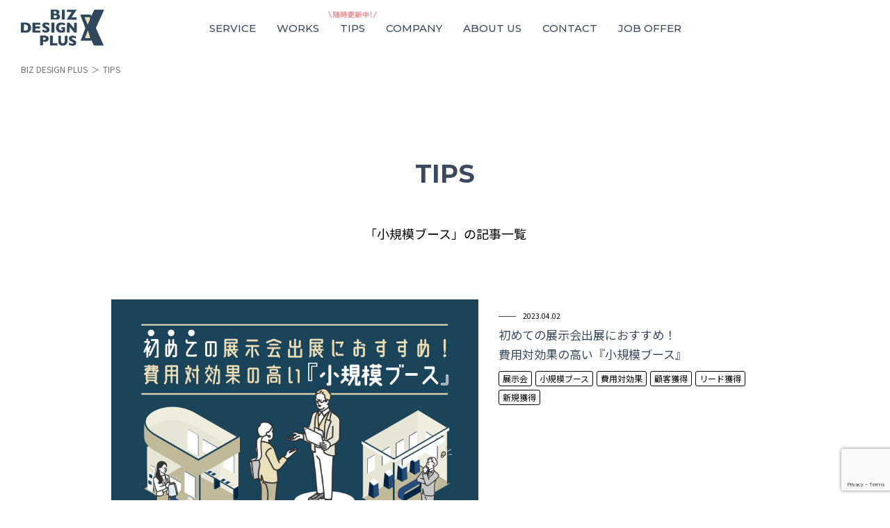

--- FILE ---
content_type: text/html; charset=utf-8
request_url: https://www.google.com/recaptcha/api2/anchor?ar=1&k=6Le2EogdAAAAAGLw_fhCejohPhyz-kVmGdLMTZd_&co=aHR0cHM6Ly9iaXotZHAuanA6NDQz&hl=en&v=PoyoqOPhxBO7pBk68S4YbpHZ&size=invisible&anchor-ms=80000&execute-ms=30000&cb=pu23sj7ckwfj
body_size: 49778
content:
<!DOCTYPE HTML><html dir="ltr" lang="en"><head><meta http-equiv="Content-Type" content="text/html; charset=UTF-8">
<meta http-equiv="X-UA-Compatible" content="IE=edge">
<title>reCAPTCHA</title>
<style type="text/css">
/* cyrillic-ext */
@font-face {
  font-family: 'Roboto';
  font-style: normal;
  font-weight: 400;
  font-stretch: 100%;
  src: url(//fonts.gstatic.com/s/roboto/v48/KFO7CnqEu92Fr1ME7kSn66aGLdTylUAMa3GUBHMdazTgWw.woff2) format('woff2');
  unicode-range: U+0460-052F, U+1C80-1C8A, U+20B4, U+2DE0-2DFF, U+A640-A69F, U+FE2E-FE2F;
}
/* cyrillic */
@font-face {
  font-family: 'Roboto';
  font-style: normal;
  font-weight: 400;
  font-stretch: 100%;
  src: url(//fonts.gstatic.com/s/roboto/v48/KFO7CnqEu92Fr1ME7kSn66aGLdTylUAMa3iUBHMdazTgWw.woff2) format('woff2');
  unicode-range: U+0301, U+0400-045F, U+0490-0491, U+04B0-04B1, U+2116;
}
/* greek-ext */
@font-face {
  font-family: 'Roboto';
  font-style: normal;
  font-weight: 400;
  font-stretch: 100%;
  src: url(//fonts.gstatic.com/s/roboto/v48/KFO7CnqEu92Fr1ME7kSn66aGLdTylUAMa3CUBHMdazTgWw.woff2) format('woff2');
  unicode-range: U+1F00-1FFF;
}
/* greek */
@font-face {
  font-family: 'Roboto';
  font-style: normal;
  font-weight: 400;
  font-stretch: 100%;
  src: url(//fonts.gstatic.com/s/roboto/v48/KFO7CnqEu92Fr1ME7kSn66aGLdTylUAMa3-UBHMdazTgWw.woff2) format('woff2');
  unicode-range: U+0370-0377, U+037A-037F, U+0384-038A, U+038C, U+038E-03A1, U+03A3-03FF;
}
/* math */
@font-face {
  font-family: 'Roboto';
  font-style: normal;
  font-weight: 400;
  font-stretch: 100%;
  src: url(//fonts.gstatic.com/s/roboto/v48/KFO7CnqEu92Fr1ME7kSn66aGLdTylUAMawCUBHMdazTgWw.woff2) format('woff2');
  unicode-range: U+0302-0303, U+0305, U+0307-0308, U+0310, U+0312, U+0315, U+031A, U+0326-0327, U+032C, U+032F-0330, U+0332-0333, U+0338, U+033A, U+0346, U+034D, U+0391-03A1, U+03A3-03A9, U+03B1-03C9, U+03D1, U+03D5-03D6, U+03F0-03F1, U+03F4-03F5, U+2016-2017, U+2034-2038, U+203C, U+2040, U+2043, U+2047, U+2050, U+2057, U+205F, U+2070-2071, U+2074-208E, U+2090-209C, U+20D0-20DC, U+20E1, U+20E5-20EF, U+2100-2112, U+2114-2115, U+2117-2121, U+2123-214F, U+2190, U+2192, U+2194-21AE, U+21B0-21E5, U+21F1-21F2, U+21F4-2211, U+2213-2214, U+2216-22FF, U+2308-230B, U+2310, U+2319, U+231C-2321, U+2336-237A, U+237C, U+2395, U+239B-23B7, U+23D0, U+23DC-23E1, U+2474-2475, U+25AF, U+25B3, U+25B7, U+25BD, U+25C1, U+25CA, U+25CC, U+25FB, U+266D-266F, U+27C0-27FF, U+2900-2AFF, U+2B0E-2B11, U+2B30-2B4C, U+2BFE, U+3030, U+FF5B, U+FF5D, U+1D400-1D7FF, U+1EE00-1EEFF;
}
/* symbols */
@font-face {
  font-family: 'Roboto';
  font-style: normal;
  font-weight: 400;
  font-stretch: 100%;
  src: url(//fonts.gstatic.com/s/roboto/v48/KFO7CnqEu92Fr1ME7kSn66aGLdTylUAMaxKUBHMdazTgWw.woff2) format('woff2');
  unicode-range: U+0001-000C, U+000E-001F, U+007F-009F, U+20DD-20E0, U+20E2-20E4, U+2150-218F, U+2190, U+2192, U+2194-2199, U+21AF, U+21E6-21F0, U+21F3, U+2218-2219, U+2299, U+22C4-22C6, U+2300-243F, U+2440-244A, U+2460-24FF, U+25A0-27BF, U+2800-28FF, U+2921-2922, U+2981, U+29BF, U+29EB, U+2B00-2BFF, U+4DC0-4DFF, U+FFF9-FFFB, U+10140-1018E, U+10190-1019C, U+101A0, U+101D0-101FD, U+102E0-102FB, U+10E60-10E7E, U+1D2C0-1D2D3, U+1D2E0-1D37F, U+1F000-1F0FF, U+1F100-1F1AD, U+1F1E6-1F1FF, U+1F30D-1F30F, U+1F315, U+1F31C, U+1F31E, U+1F320-1F32C, U+1F336, U+1F378, U+1F37D, U+1F382, U+1F393-1F39F, U+1F3A7-1F3A8, U+1F3AC-1F3AF, U+1F3C2, U+1F3C4-1F3C6, U+1F3CA-1F3CE, U+1F3D4-1F3E0, U+1F3ED, U+1F3F1-1F3F3, U+1F3F5-1F3F7, U+1F408, U+1F415, U+1F41F, U+1F426, U+1F43F, U+1F441-1F442, U+1F444, U+1F446-1F449, U+1F44C-1F44E, U+1F453, U+1F46A, U+1F47D, U+1F4A3, U+1F4B0, U+1F4B3, U+1F4B9, U+1F4BB, U+1F4BF, U+1F4C8-1F4CB, U+1F4D6, U+1F4DA, U+1F4DF, U+1F4E3-1F4E6, U+1F4EA-1F4ED, U+1F4F7, U+1F4F9-1F4FB, U+1F4FD-1F4FE, U+1F503, U+1F507-1F50B, U+1F50D, U+1F512-1F513, U+1F53E-1F54A, U+1F54F-1F5FA, U+1F610, U+1F650-1F67F, U+1F687, U+1F68D, U+1F691, U+1F694, U+1F698, U+1F6AD, U+1F6B2, U+1F6B9-1F6BA, U+1F6BC, U+1F6C6-1F6CF, U+1F6D3-1F6D7, U+1F6E0-1F6EA, U+1F6F0-1F6F3, U+1F6F7-1F6FC, U+1F700-1F7FF, U+1F800-1F80B, U+1F810-1F847, U+1F850-1F859, U+1F860-1F887, U+1F890-1F8AD, U+1F8B0-1F8BB, U+1F8C0-1F8C1, U+1F900-1F90B, U+1F93B, U+1F946, U+1F984, U+1F996, U+1F9E9, U+1FA00-1FA6F, U+1FA70-1FA7C, U+1FA80-1FA89, U+1FA8F-1FAC6, U+1FACE-1FADC, U+1FADF-1FAE9, U+1FAF0-1FAF8, U+1FB00-1FBFF;
}
/* vietnamese */
@font-face {
  font-family: 'Roboto';
  font-style: normal;
  font-weight: 400;
  font-stretch: 100%;
  src: url(//fonts.gstatic.com/s/roboto/v48/KFO7CnqEu92Fr1ME7kSn66aGLdTylUAMa3OUBHMdazTgWw.woff2) format('woff2');
  unicode-range: U+0102-0103, U+0110-0111, U+0128-0129, U+0168-0169, U+01A0-01A1, U+01AF-01B0, U+0300-0301, U+0303-0304, U+0308-0309, U+0323, U+0329, U+1EA0-1EF9, U+20AB;
}
/* latin-ext */
@font-face {
  font-family: 'Roboto';
  font-style: normal;
  font-weight: 400;
  font-stretch: 100%;
  src: url(//fonts.gstatic.com/s/roboto/v48/KFO7CnqEu92Fr1ME7kSn66aGLdTylUAMa3KUBHMdazTgWw.woff2) format('woff2');
  unicode-range: U+0100-02BA, U+02BD-02C5, U+02C7-02CC, U+02CE-02D7, U+02DD-02FF, U+0304, U+0308, U+0329, U+1D00-1DBF, U+1E00-1E9F, U+1EF2-1EFF, U+2020, U+20A0-20AB, U+20AD-20C0, U+2113, U+2C60-2C7F, U+A720-A7FF;
}
/* latin */
@font-face {
  font-family: 'Roboto';
  font-style: normal;
  font-weight: 400;
  font-stretch: 100%;
  src: url(//fonts.gstatic.com/s/roboto/v48/KFO7CnqEu92Fr1ME7kSn66aGLdTylUAMa3yUBHMdazQ.woff2) format('woff2');
  unicode-range: U+0000-00FF, U+0131, U+0152-0153, U+02BB-02BC, U+02C6, U+02DA, U+02DC, U+0304, U+0308, U+0329, U+2000-206F, U+20AC, U+2122, U+2191, U+2193, U+2212, U+2215, U+FEFF, U+FFFD;
}
/* cyrillic-ext */
@font-face {
  font-family: 'Roboto';
  font-style: normal;
  font-weight: 500;
  font-stretch: 100%;
  src: url(//fonts.gstatic.com/s/roboto/v48/KFO7CnqEu92Fr1ME7kSn66aGLdTylUAMa3GUBHMdazTgWw.woff2) format('woff2');
  unicode-range: U+0460-052F, U+1C80-1C8A, U+20B4, U+2DE0-2DFF, U+A640-A69F, U+FE2E-FE2F;
}
/* cyrillic */
@font-face {
  font-family: 'Roboto';
  font-style: normal;
  font-weight: 500;
  font-stretch: 100%;
  src: url(//fonts.gstatic.com/s/roboto/v48/KFO7CnqEu92Fr1ME7kSn66aGLdTylUAMa3iUBHMdazTgWw.woff2) format('woff2');
  unicode-range: U+0301, U+0400-045F, U+0490-0491, U+04B0-04B1, U+2116;
}
/* greek-ext */
@font-face {
  font-family: 'Roboto';
  font-style: normal;
  font-weight: 500;
  font-stretch: 100%;
  src: url(//fonts.gstatic.com/s/roboto/v48/KFO7CnqEu92Fr1ME7kSn66aGLdTylUAMa3CUBHMdazTgWw.woff2) format('woff2');
  unicode-range: U+1F00-1FFF;
}
/* greek */
@font-face {
  font-family: 'Roboto';
  font-style: normal;
  font-weight: 500;
  font-stretch: 100%;
  src: url(//fonts.gstatic.com/s/roboto/v48/KFO7CnqEu92Fr1ME7kSn66aGLdTylUAMa3-UBHMdazTgWw.woff2) format('woff2');
  unicode-range: U+0370-0377, U+037A-037F, U+0384-038A, U+038C, U+038E-03A1, U+03A3-03FF;
}
/* math */
@font-face {
  font-family: 'Roboto';
  font-style: normal;
  font-weight: 500;
  font-stretch: 100%;
  src: url(//fonts.gstatic.com/s/roboto/v48/KFO7CnqEu92Fr1ME7kSn66aGLdTylUAMawCUBHMdazTgWw.woff2) format('woff2');
  unicode-range: U+0302-0303, U+0305, U+0307-0308, U+0310, U+0312, U+0315, U+031A, U+0326-0327, U+032C, U+032F-0330, U+0332-0333, U+0338, U+033A, U+0346, U+034D, U+0391-03A1, U+03A3-03A9, U+03B1-03C9, U+03D1, U+03D5-03D6, U+03F0-03F1, U+03F4-03F5, U+2016-2017, U+2034-2038, U+203C, U+2040, U+2043, U+2047, U+2050, U+2057, U+205F, U+2070-2071, U+2074-208E, U+2090-209C, U+20D0-20DC, U+20E1, U+20E5-20EF, U+2100-2112, U+2114-2115, U+2117-2121, U+2123-214F, U+2190, U+2192, U+2194-21AE, U+21B0-21E5, U+21F1-21F2, U+21F4-2211, U+2213-2214, U+2216-22FF, U+2308-230B, U+2310, U+2319, U+231C-2321, U+2336-237A, U+237C, U+2395, U+239B-23B7, U+23D0, U+23DC-23E1, U+2474-2475, U+25AF, U+25B3, U+25B7, U+25BD, U+25C1, U+25CA, U+25CC, U+25FB, U+266D-266F, U+27C0-27FF, U+2900-2AFF, U+2B0E-2B11, U+2B30-2B4C, U+2BFE, U+3030, U+FF5B, U+FF5D, U+1D400-1D7FF, U+1EE00-1EEFF;
}
/* symbols */
@font-face {
  font-family: 'Roboto';
  font-style: normal;
  font-weight: 500;
  font-stretch: 100%;
  src: url(//fonts.gstatic.com/s/roboto/v48/KFO7CnqEu92Fr1ME7kSn66aGLdTylUAMaxKUBHMdazTgWw.woff2) format('woff2');
  unicode-range: U+0001-000C, U+000E-001F, U+007F-009F, U+20DD-20E0, U+20E2-20E4, U+2150-218F, U+2190, U+2192, U+2194-2199, U+21AF, U+21E6-21F0, U+21F3, U+2218-2219, U+2299, U+22C4-22C6, U+2300-243F, U+2440-244A, U+2460-24FF, U+25A0-27BF, U+2800-28FF, U+2921-2922, U+2981, U+29BF, U+29EB, U+2B00-2BFF, U+4DC0-4DFF, U+FFF9-FFFB, U+10140-1018E, U+10190-1019C, U+101A0, U+101D0-101FD, U+102E0-102FB, U+10E60-10E7E, U+1D2C0-1D2D3, U+1D2E0-1D37F, U+1F000-1F0FF, U+1F100-1F1AD, U+1F1E6-1F1FF, U+1F30D-1F30F, U+1F315, U+1F31C, U+1F31E, U+1F320-1F32C, U+1F336, U+1F378, U+1F37D, U+1F382, U+1F393-1F39F, U+1F3A7-1F3A8, U+1F3AC-1F3AF, U+1F3C2, U+1F3C4-1F3C6, U+1F3CA-1F3CE, U+1F3D4-1F3E0, U+1F3ED, U+1F3F1-1F3F3, U+1F3F5-1F3F7, U+1F408, U+1F415, U+1F41F, U+1F426, U+1F43F, U+1F441-1F442, U+1F444, U+1F446-1F449, U+1F44C-1F44E, U+1F453, U+1F46A, U+1F47D, U+1F4A3, U+1F4B0, U+1F4B3, U+1F4B9, U+1F4BB, U+1F4BF, U+1F4C8-1F4CB, U+1F4D6, U+1F4DA, U+1F4DF, U+1F4E3-1F4E6, U+1F4EA-1F4ED, U+1F4F7, U+1F4F9-1F4FB, U+1F4FD-1F4FE, U+1F503, U+1F507-1F50B, U+1F50D, U+1F512-1F513, U+1F53E-1F54A, U+1F54F-1F5FA, U+1F610, U+1F650-1F67F, U+1F687, U+1F68D, U+1F691, U+1F694, U+1F698, U+1F6AD, U+1F6B2, U+1F6B9-1F6BA, U+1F6BC, U+1F6C6-1F6CF, U+1F6D3-1F6D7, U+1F6E0-1F6EA, U+1F6F0-1F6F3, U+1F6F7-1F6FC, U+1F700-1F7FF, U+1F800-1F80B, U+1F810-1F847, U+1F850-1F859, U+1F860-1F887, U+1F890-1F8AD, U+1F8B0-1F8BB, U+1F8C0-1F8C1, U+1F900-1F90B, U+1F93B, U+1F946, U+1F984, U+1F996, U+1F9E9, U+1FA00-1FA6F, U+1FA70-1FA7C, U+1FA80-1FA89, U+1FA8F-1FAC6, U+1FACE-1FADC, U+1FADF-1FAE9, U+1FAF0-1FAF8, U+1FB00-1FBFF;
}
/* vietnamese */
@font-face {
  font-family: 'Roboto';
  font-style: normal;
  font-weight: 500;
  font-stretch: 100%;
  src: url(//fonts.gstatic.com/s/roboto/v48/KFO7CnqEu92Fr1ME7kSn66aGLdTylUAMa3OUBHMdazTgWw.woff2) format('woff2');
  unicode-range: U+0102-0103, U+0110-0111, U+0128-0129, U+0168-0169, U+01A0-01A1, U+01AF-01B0, U+0300-0301, U+0303-0304, U+0308-0309, U+0323, U+0329, U+1EA0-1EF9, U+20AB;
}
/* latin-ext */
@font-face {
  font-family: 'Roboto';
  font-style: normal;
  font-weight: 500;
  font-stretch: 100%;
  src: url(//fonts.gstatic.com/s/roboto/v48/KFO7CnqEu92Fr1ME7kSn66aGLdTylUAMa3KUBHMdazTgWw.woff2) format('woff2');
  unicode-range: U+0100-02BA, U+02BD-02C5, U+02C7-02CC, U+02CE-02D7, U+02DD-02FF, U+0304, U+0308, U+0329, U+1D00-1DBF, U+1E00-1E9F, U+1EF2-1EFF, U+2020, U+20A0-20AB, U+20AD-20C0, U+2113, U+2C60-2C7F, U+A720-A7FF;
}
/* latin */
@font-face {
  font-family: 'Roboto';
  font-style: normal;
  font-weight: 500;
  font-stretch: 100%;
  src: url(//fonts.gstatic.com/s/roboto/v48/KFO7CnqEu92Fr1ME7kSn66aGLdTylUAMa3yUBHMdazQ.woff2) format('woff2');
  unicode-range: U+0000-00FF, U+0131, U+0152-0153, U+02BB-02BC, U+02C6, U+02DA, U+02DC, U+0304, U+0308, U+0329, U+2000-206F, U+20AC, U+2122, U+2191, U+2193, U+2212, U+2215, U+FEFF, U+FFFD;
}
/* cyrillic-ext */
@font-face {
  font-family: 'Roboto';
  font-style: normal;
  font-weight: 900;
  font-stretch: 100%;
  src: url(//fonts.gstatic.com/s/roboto/v48/KFO7CnqEu92Fr1ME7kSn66aGLdTylUAMa3GUBHMdazTgWw.woff2) format('woff2');
  unicode-range: U+0460-052F, U+1C80-1C8A, U+20B4, U+2DE0-2DFF, U+A640-A69F, U+FE2E-FE2F;
}
/* cyrillic */
@font-face {
  font-family: 'Roboto';
  font-style: normal;
  font-weight: 900;
  font-stretch: 100%;
  src: url(//fonts.gstatic.com/s/roboto/v48/KFO7CnqEu92Fr1ME7kSn66aGLdTylUAMa3iUBHMdazTgWw.woff2) format('woff2');
  unicode-range: U+0301, U+0400-045F, U+0490-0491, U+04B0-04B1, U+2116;
}
/* greek-ext */
@font-face {
  font-family: 'Roboto';
  font-style: normal;
  font-weight: 900;
  font-stretch: 100%;
  src: url(//fonts.gstatic.com/s/roboto/v48/KFO7CnqEu92Fr1ME7kSn66aGLdTylUAMa3CUBHMdazTgWw.woff2) format('woff2');
  unicode-range: U+1F00-1FFF;
}
/* greek */
@font-face {
  font-family: 'Roboto';
  font-style: normal;
  font-weight: 900;
  font-stretch: 100%;
  src: url(//fonts.gstatic.com/s/roboto/v48/KFO7CnqEu92Fr1ME7kSn66aGLdTylUAMa3-UBHMdazTgWw.woff2) format('woff2');
  unicode-range: U+0370-0377, U+037A-037F, U+0384-038A, U+038C, U+038E-03A1, U+03A3-03FF;
}
/* math */
@font-face {
  font-family: 'Roboto';
  font-style: normal;
  font-weight: 900;
  font-stretch: 100%;
  src: url(//fonts.gstatic.com/s/roboto/v48/KFO7CnqEu92Fr1ME7kSn66aGLdTylUAMawCUBHMdazTgWw.woff2) format('woff2');
  unicode-range: U+0302-0303, U+0305, U+0307-0308, U+0310, U+0312, U+0315, U+031A, U+0326-0327, U+032C, U+032F-0330, U+0332-0333, U+0338, U+033A, U+0346, U+034D, U+0391-03A1, U+03A3-03A9, U+03B1-03C9, U+03D1, U+03D5-03D6, U+03F0-03F1, U+03F4-03F5, U+2016-2017, U+2034-2038, U+203C, U+2040, U+2043, U+2047, U+2050, U+2057, U+205F, U+2070-2071, U+2074-208E, U+2090-209C, U+20D0-20DC, U+20E1, U+20E5-20EF, U+2100-2112, U+2114-2115, U+2117-2121, U+2123-214F, U+2190, U+2192, U+2194-21AE, U+21B0-21E5, U+21F1-21F2, U+21F4-2211, U+2213-2214, U+2216-22FF, U+2308-230B, U+2310, U+2319, U+231C-2321, U+2336-237A, U+237C, U+2395, U+239B-23B7, U+23D0, U+23DC-23E1, U+2474-2475, U+25AF, U+25B3, U+25B7, U+25BD, U+25C1, U+25CA, U+25CC, U+25FB, U+266D-266F, U+27C0-27FF, U+2900-2AFF, U+2B0E-2B11, U+2B30-2B4C, U+2BFE, U+3030, U+FF5B, U+FF5D, U+1D400-1D7FF, U+1EE00-1EEFF;
}
/* symbols */
@font-face {
  font-family: 'Roboto';
  font-style: normal;
  font-weight: 900;
  font-stretch: 100%;
  src: url(//fonts.gstatic.com/s/roboto/v48/KFO7CnqEu92Fr1ME7kSn66aGLdTylUAMaxKUBHMdazTgWw.woff2) format('woff2');
  unicode-range: U+0001-000C, U+000E-001F, U+007F-009F, U+20DD-20E0, U+20E2-20E4, U+2150-218F, U+2190, U+2192, U+2194-2199, U+21AF, U+21E6-21F0, U+21F3, U+2218-2219, U+2299, U+22C4-22C6, U+2300-243F, U+2440-244A, U+2460-24FF, U+25A0-27BF, U+2800-28FF, U+2921-2922, U+2981, U+29BF, U+29EB, U+2B00-2BFF, U+4DC0-4DFF, U+FFF9-FFFB, U+10140-1018E, U+10190-1019C, U+101A0, U+101D0-101FD, U+102E0-102FB, U+10E60-10E7E, U+1D2C0-1D2D3, U+1D2E0-1D37F, U+1F000-1F0FF, U+1F100-1F1AD, U+1F1E6-1F1FF, U+1F30D-1F30F, U+1F315, U+1F31C, U+1F31E, U+1F320-1F32C, U+1F336, U+1F378, U+1F37D, U+1F382, U+1F393-1F39F, U+1F3A7-1F3A8, U+1F3AC-1F3AF, U+1F3C2, U+1F3C4-1F3C6, U+1F3CA-1F3CE, U+1F3D4-1F3E0, U+1F3ED, U+1F3F1-1F3F3, U+1F3F5-1F3F7, U+1F408, U+1F415, U+1F41F, U+1F426, U+1F43F, U+1F441-1F442, U+1F444, U+1F446-1F449, U+1F44C-1F44E, U+1F453, U+1F46A, U+1F47D, U+1F4A3, U+1F4B0, U+1F4B3, U+1F4B9, U+1F4BB, U+1F4BF, U+1F4C8-1F4CB, U+1F4D6, U+1F4DA, U+1F4DF, U+1F4E3-1F4E6, U+1F4EA-1F4ED, U+1F4F7, U+1F4F9-1F4FB, U+1F4FD-1F4FE, U+1F503, U+1F507-1F50B, U+1F50D, U+1F512-1F513, U+1F53E-1F54A, U+1F54F-1F5FA, U+1F610, U+1F650-1F67F, U+1F687, U+1F68D, U+1F691, U+1F694, U+1F698, U+1F6AD, U+1F6B2, U+1F6B9-1F6BA, U+1F6BC, U+1F6C6-1F6CF, U+1F6D3-1F6D7, U+1F6E0-1F6EA, U+1F6F0-1F6F3, U+1F6F7-1F6FC, U+1F700-1F7FF, U+1F800-1F80B, U+1F810-1F847, U+1F850-1F859, U+1F860-1F887, U+1F890-1F8AD, U+1F8B0-1F8BB, U+1F8C0-1F8C1, U+1F900-1F90B, U+1F93B, U+1F946, U+1F984, U+1F996, U+1F9E9, U+1FA00-1FA6F, U+1FA70-1FA7C, U+1FA80-1FA89, U+1FA8F-1FAC6, U+1FACE-1FADC, U+1FADF-1FAE9, U+1FAF0-1FAF8, U+1FB00-1FBFF;
}
/* vietnamese */
@font-face {
  font-family: 'Roboto';
  font-style: normal;
  font-weight: 900;
  font-stretch: 100%;
  src: url(//fonts.gstatic.com/s/roboto/v48/KFO7CnqEu92Fr1ME7kSn66aGLdTylUAMa3OUBHMdazTgWw.woff2) format('woff2');
  unicode-range: U+0102-0103, U+0110-0111, U+0128-0129, U+0168-0169, U+01A0-01A1, U+01AF-01B0, U+0300-0301, U+0303-0304, U+0308-0309, U+0323, U+0329, U+1EA0-1EF9, U+20AB;
}
/* latin-ext */
@font-face {
  font-family: 'Roboto';
  font-style: normal;
  font-weight: 900;
  font-stretch: 100%;
  src: url(//fonts.gstatic.com/s/roboto/v48/KFO7CnqEu92Fr1ME7kSn66aGLdTylUAMa3KUBHMdazTgWw.woff2) format('woff2');
  unicode-range: U+0100-02BA, U+02BD-02C5, U+02C7-02CC, U+02CE-02D7, U+02DD-02FF, U+0304, U+0308, U+0329, U+1D00-1DBF, U+1E00-1E9F, U+1EF2-1EFF, U+2020, U+20A0-20AB, U+20AD-20C0, U+2113, U+2C60-2C7F, U+A720-A7FF;
}
/* latin */
@font-face {
  font-family: 'Roboto';
  font-style: normal;
  font-weight: 900;
  font-stretch: 100%;
  src: url(//fonts.gstatic.com/s/roboto/v48/KFO7CnqEu92Fr1ME7kSn66aGLdTylUAMa3yUBHMdazQ.woff2) format('woff2');
  unicode-range: U+0000-00FF, U+0131, U+0152-0153, U+02BB-02BC, U+02C6, U+02DA, U+02DC, U+0304, U+0308, U+0329, U+2000-206F, U+20AC, U+2122, U+2191, U+2193, U+2212, U+2215, U+FEFF, U+FFFD;
}

</style>
<link rel="stylesheet" type="text/css" href="https://www.gstatic.com/recaptcha/releases/PoyoqOPhxBO7pBk68S4YbpHZ/styles__ltr.css">
<script nonce="gqxuJYGVmcQwzXo--ku4ZA" type="text/javascript">window['__recaptcha_api'] = 'https://www.google.com/recaptcha/api2/';</script>
<script type="text/javascript" src="https://www.gstatic.com/recaptcha/releases/PoyoqOPhxBO7pBk68S4YbpHZ/recaptcha__en.js" nonce="gqxuJYGVmcQwzXo--ku4ZA">
      
    </script></head>
<body><div id="rc-anchor-alert" class="rc-anchor-alert"></div>
<input type="hidden" id="recaptcha-token" value="[base64]">
<script type="text/javascript" nonce="gqxuJYGVmcQwzXo--ku4ZA">
      recaptcha.anchor.Main.init("[\x22ainput\x22,[\x22bgdata\x22,\x22\x22,\[base64]/[base64]/[base64]/[base64]/[base64]/UltsKytdPUU6KEU8MjA0OD9SW2wrK109RT4+NnwxOTI6KChFJjY0NTEyKT09NTUyOTYmJk0rMTxjLmxlbmd0aCYmKGMuY2hhckNvZGVBdChNKzEpJjY0NTEyKT09NTYzMjA/[base64]/[base64]/[base64]/[base64]/[base64]/[base64]/[base64]\x22,\[base64]\\u003d\x22,\[base64]/CkXcDDMOqZFrDslLCmsKawo3ClsKoZ3YzworDscK8wowYw5otw7nDjxbCpsKsw7Ndw5Vtw5BAwoZ+McKfCUTDncO8wrLDtsO8OsKdw7DDqkUSfMOqSW/Dr0xMR8KJKcOnw6ZUfEhLwocKwoTCj8OqSFXDrMKSOsOWHMOIw6TCkzJ/asK1wqpiG2PCtDfCkzDDrcKVwolUGm7ChsKwwqzDvhNlYsOSw5XDkMKFSGbDscORwr4BGnF1w5Qsw7HDicOtI8OWw5zCo8Kpw4MWw7lFwqUAw6/DrcK3RcOYRkTCm8KkRFQtEXDCoChRRznCpMK2WMOpwqw9w4Frw5xAw43CtcKdwqhew6/CqMKDw7h4w6HDjsOkwpstAMOlNcOtccOZCnZFCwTChsORPcKkw4fDkMKxw7XCoEMkwpPCu10RKFHChl3DhF7CnMOJRB7Ch8KvCQE8w4PCjsKiwqd/[base64]/[base64]/ChFUXwpPDk8Onw7LDrRjDtxB1OBVsVsKRwrsADsOfw614wqZNOcKNwqvDlsO/w5g1w5HCkSBPFhvCocO2w5xRdMKbw6TDlMKvw4jChhoWwqZ4SiYPXHovw4BqwplUw5RGNsKQEcO4w6zDq1ZZKcOCw4XDi8O3M09Jw43CnlDDskXDgw/Cp8KfcxhdNcOsSsOzw4hxw7zCmXjCgsOmw6rCnMOcw6kQc0hEb8OHaDPCjcOrFjY5w7UQwq/DtcOXw4HCvMKAwrTCkQxWw5DClMK8wpR2wpHDrTZdwpXDncKBwpV6woQWIsK5OcOKw4PDoHp0ez53wqjDlMKQwpjCsnXDunPDhC7CnVPCqT3DrXVbwp0jVgPCm8Kww5jDlcKuwr5aMxjCv8K/w6HDnWlfGMK8w4HDrhwAwpZ4K3kAwqV9BUbDilkDwqoyEHlVwrjCsWYewo1DNsKfVx7DhXnCl8Ouwq/DoMK3Q8KFwqMgwpPClsK9woxSNcOZwq/CgMKyNcKXay7DiMKWAl/Dr35XB8K7wofCt8OpYcK0RsKfwr3CqEfDhDrDjyzDt0TCgMOCBAI4w71aw5nDvMKQDlnDn1LCgA4/[base64]/VMOQBljCkcKQLARjZjEkwrpCwrdDcUzDgsOrekbDhcKBNXgfwpJ3VcKUw5XCkTrCqVbCiyfDj8OBwoXChcOHdsKZCkHDnnhqw69DccObw4kuw68HU8OhWgTDncKVP8Kcw6XDrMO9WxouVcK0wrrDqjAvw5LDlBzCn8K2ZcKBSR3DgEbDiybCvcK/CkbDsVMGwqBYXBhQeMKHwrheBcO5w7TCgG/DlnXDu8KqwqPDoRN1wojDkixJasOswrbDrCPCozhyw4zCoQUjwrrCr8KdY8OMX8KGw4DClUdEdi3DviZfwqdvZADCmwkPwqzClMK7fWsqwqAfwrRiw7kiw5U1asO6bMOTwotQw6cKXUbDsGE8DcOwwq3ClhoIwpk+wo/DqsOiJcKPCsOuQGwnwoV+wqTChsOvOsK3dG9pCMOCByHDm2bCqkPDisKLM8KHw5sSZsOzwo/Cr0E+w6vCqcO0WMKdwp7CoijDkV9AwpMsw5w5wqViwrYFw6QqS8KzF8KQw7rDvMO8EcKrPB/DnCIdZ8OAwqHDmMO+w7hBa8OOM8OTwoDDnsOvSW9jwpbCm3/DjsO/CcOMwrPCiz/CnRNZS8ONHQZRFcO5w5Niw5IhwqbCssOCMS5Uw4jCiAXDt8KVSBVEw6rCmDLChcO1wqzDlXfCoyARJ2PDphYeIsK/woXCjTvDlMOINQ7CjzBJDmFYe8KATk/Cq8OTwqhEwr4Ew51UKcKEwrXDhcO/wozDjG7CvlUxc8KyEsOdM1TCr8OtSQ0FSsOpc01fOTDDoMOuwp3DhF/[base64]/ClsO1w79DPSjDgkgyBAAoG8KUKiLCksOow5IiXx1dNlLDkMO4MMKuJMKhwqbDkMOGOELDsFTDvDZyw53CjsOHVV/[base64]/[base64]/CmjcOw6gWwq/ChxTCjcOiwo/Dm2YjJcKKwonDqcKQJ8ORwp81w63DssO1w4jDgsO8woPDkMKbaSstHGEHw7FpdcO9asKsBjp6dmIPw7bDtsKKwolAwpDDty0vwocdwq/[base64]/wrjCiMODZn1AwrjDkMKYwpopd04baMK7wp1oD8OSw7tww5rCvcK9W1oOwqbDvA1bw7rCiWVFw5ARwpt7MEDChcOrwqXCjsOPb3LCvEPCpMOOI8Ocwr84a2/DlgzDu0RbbMO9w6lEF8KAMQPDg3nDuEcSw79iP07Cl8KrwoJpwq7Dh1vCiVdXNl50GsOXcxIow5BiK8Ogw4Fbwo13Bkglw6QIwp3DnsOwMsOYw4jCuyrDk1w9SkXDnsKLKi5nw4bCsD/ClMORwpoOQG/Dh8O1bHzCssO1R00gcMOoVMO/w6B4QlHDqMO6wq7DtTXCpcOmYcKBWsKuf8O4ZDojC8KrwrXDkE9twqEUBxLDkQXDqizCiMO0EDIww6jDp8OgwpDCjMOIwromwrIbw5srw7pywrw+wr/Dj8KHw4F5wpp9QzbCkcKywqM0w7Aaw5FIYsOMUcKvwrvDicOPw5xlcEfDh8OYw6fCi0HDjMKvw5jCgsOpwqMCXMKTeMKiZsKjfMKIwqIuTcKMexxtw7/DhxUqw6pKw6LDthfDvMOLe8O6RCXDjMKrw4nDhQVywqkjKDwNw4kGcMKVEMOqw6BgBSpewp8bIBjDv31uScO2SBweTcK8w5DCijlMRMKBT8KCasOCGCDDtX/CiMODwo7CqcK2wqzDm8ORasKDwrwhZsKnw7wNwr7CiSkzwq9xw77DpSvDrCkBSMOITsOkCjtjwqEvSsKsHMOvWz5VMS3DkxPClxfDgT/Cp8K/[base64]/CrMOkOUE7w4VhaMOrC8KiHyPCtCE/w68Bw4XCo8KSZMOGWwdPw6zDqlR+wqLDm8O5wpPDv3QrZlLCncKuw5E9M3hQHMKMFQ9lw6twwocHXmLDosObLcOowr5/w41Vwrgnw7VIwpFtw4PCvFXCjEkLMsOsXDUYacKVK8OKSynCvitLCEBVJy4xCcKtw4hGw7k8wrPDpMOlGcK7LsOfw4TCp8OjL0HDoMKnwrjDjCJ8w51xw4PCv8OjKcK2F8OyCSRcwo9/[base64]/Cm8O/L8OxczDDqBUyw55gwqHDv8ORM8K7B8O/YsKJCjU4BhbCjRDDmMK+QxEdw6J0woPClhEmBiTCiDdOXsO+KcOHw7fDpcOqwp3CtxHCkHTDkklGw7/Cqw/CgMOxwpjDkCvCpMKiwrd5w7dsw4E4w4EcDA3ChDfDu109w7/CiQ5ZAMOIwoEOw41XAMKhwr/Ci8OmZMOuwpPDmirCijzCrSvDncKeCjggwodqYnomwpjDs2sTOgrCmMKjP8OSJ0HDkMOxZcOXcsKUY1XCpTvCiMK5SQ4oMMKUMMOCwq/Dk37CoHMzwovDosOhUcOHw4LCn2HDn8Onw6XDjsK+fcOSw7TDoUFrw6lsL8Ozw6HDrFFXSFDDqAVxw7HCoMOiUsO2w43DgcK2JcK5wr5fc8O3csKYBsKwGEIWwotrwpNmwo5OwrvDh3dqwphcTnzCpkMlwqbDvMOrDVJETSIqRTPDosOGwp/[base64]/[base64]/Cp8KfIMKPKcKhwqABwr7Dj0TChcKNcXkVAAbDvsKDIsODwrbDk8KWcwDCmRTDu1hCw7/CiMK2w7YIwrnCtGLCqiHCgylFFCdYVsOIVsO+QMO0w5xawopaGxLDlTEvw5R/[base64]/CiQdkHmACOiLCj8KJwqdlw4NawqhnD8KCPsO0w5bDmw/[base64]/DjwHDq8KHw73Do8O5asORwqTDtsKXwoTCkgxKwoAvNcOzwqJhwrBpw4PDsMOjOkTCkxDCsxRPw54vLsOIwpnDgMKyesODw73DlMKEw7xtTSXDgsKSw4vCrMO1T17DokFRw5nDoiEAw6vCkW3ClndCcnh7XcOcHAJkRmLDjn3Cl8OawqjCiMOULW/CiWnCkC0kFQjCsMOPw7t1woxYw7Rdwr5wKjrCmWLDjMO8W8OUAcKRYSY7wrvCvncVw63Ci2zCvMOta8O/[base64]/[base64]/CgT4oXcO3wrxaexcfVQHDlsKVwqktd8KJR8OlOCoOw5ILwqrCgRTDvcKRw5HDqsKKwoTCnzcCw6vCh2YcwrjDgsKsacKhw5bCm8K8cF/Dl8KNCsKZB8KNw7RVY8OwT2rDmcOeOzbDqsOWwpTDs8OfGcKow6rDiXbDnsOjdMK+woMBKA/[base64]/DrcOHwoDCtcKwYMORBcKCWMOew5ZpwpByw45ww6/[base64]/CuxpRw6/DuHNgW3MIBzzDksKgwrBGw7rDscKXw6wiw57DihJww4FKdcO+UsKvSsOfwojCrMKiIiLCp39TwqQJwqwwwqI+wp0AacOnw4TDlTJoSMKwDD3Di8OTd2XDqxh+ZWTCrQ/DiwLCrcOCw4ZKw7dQLAPCqTAawpfDncKowr5NO8K8WTTCpQ3DncOywpwVKcOiwr9AYsKzw7XDo8KMwr/Co8KWwrlew5owZMOcwpIpwp/CtjxIM8O8w4LCtCZwwpbCrcO7EFR0w4Z7w6fCtMKJwpUWKcKiwrcZwoHDksOREcOCJMOyw5EVXhnCpMO+w6hnPBPCn2vCoQQaw6/ChHMfwrnCtsOGLMKPLjgcwqPDvcKLD0PDu8OkC33DkA/DgDjDtAUCTMOVX8K1GcOYwo1Lw5EVwqDDo8OJwrPDuxbCt8Otwp45w53DnhvDs0tWKBUCRx/CscKQw58JJcO3w5tcw6ohwpMcasK5w6HCvsOIbisoHsOOwpcDw4nCjSFyO8OrXD3CosO3KcOxcMOYw5JtwpRARsOXH8KPF8OHw6/DhsKww63ChMOXegTCosOKw4Z/w6LDnwpbw6BYw6jDuw8wwrvCn0hBwozDi8K/[base64]/[base64]/DhzHChsO3SMOVwpYsBVfDkwDCj8Oww4TDs8Kfw5DCpWnChcK0wo8sUMO5T8KmTjwzw5Rfw7w5Qn0VKsOlWSXDkzXCrMKzagTCihfDu1sCD8OewpHCgsO/[base64]/DgVxoP8O2wr/DkMKVw6DDmHwmVMOVJ8Kbwq0gHVYNwpkzwqfDjMK0wpQ4TT3CryzDoMKlw4tewppSw77CrAoSL8OuZjNPw53Dk3LDjcKgw7RrwqTCpMOEGm1nYMOcwq/DsMKZPcO7w484w7ULw5UePMOSw6jDncOJw6TCr8Kzw7suBMKyFEjCsHdywpk4wrl6QcOEdy4/RCLCisK7cQdtMmlUwoQjwqzDuxzCjHU9wrcAOcO5fMOGwqVJdcOwGEkZwqXCqMOwbcO/wqTCuWhSQsOVwrHDm8KtAyPDpMO4A8OWw5jDrcOrBMKeRMKBwozDv3hcwpAgwofDiFlraMKGcXFiw53CpA3CmMKUcMKRWcK8w4nCo8OpF8Kvwo/[base64]/CgRfDmsOiwp/Ch8OqaVDCiX3Dh8O6ZcO4w4PCgDxHw4FXGsOTcAVQTsOnwpICwpXDjW1+QsKMDDp6w4XDvMKIwofDscKmwrvCu8Kyw5UGLsK7w4lRwobCqsKFOhoTw4LDpsKAwr/CqcKSbsKPw40wKk9qw6xOwrgAPHEjw4B/[base64]/[base64]/DiMKHw7bCjsKBwp7Cj8KhWT3DnMONwpDCpsO2FUx2woRAHSBmEcOQGcO7QcKiwpNXw6RkGRs/w4HDmnJMwrcvw4zCsE5Gw4nClMOXw7/ChT5hKSlZcifCjcOTDQE4wqNyS8Oqw4hsfsOyBcKKw4XDgSfDgcOvw6vDtQhrwojDiRvCisO/RsOyw5/CrDdnw51/[base64]/a8KANgkcKGJnMcO6wrXDpMK5w5vCtcKsX8OmMX97G8KWYjExwpfDgMOew6nCj8Ojw64lw6BCAMOzwpbDvCLCkUAgw798w4duwrnCmx8HA2RbwpxHw4TCqMKfZ24Md8Okw6ERFHJ/woF8w4cgAkoewqbClFXCrWY+TsKERRPCt8ODGHtQFRbDgsO6wqvDigogAcKgw4rDtCZ+UgrDrlPDpiwuwrNnBMKnw7vCvcKLLyMAw6LChwbCsEBywrtwwoHCr24RPQEmwoXDg8KGLsK4URzCt1bCi8K/wo/DjX9jZ8KVbVrDoC/[base64]/woTDmXB0w4ANPkjCqw/DisO+O8O1dzA2WcKnZcOsEUbDqBXChMKWeRDCrsOowqfCoDs4XcOhY8Ocw68rYsKOw7HCqAoQw4PCnMOiNT3DrE7CvsKMw5fDtR/DiU99RMKULwDCnFXCnMOvw7YiS8K9ayoYRsKUw6zCgg/DosKdHcO5w4TDsMKBwo0eXTLCnUnDvyE/w6NVwqvDvcKZw6DCvMKQw7bDjS5Lb8KNU3EsamTDp0cFwoTCv3vCo1HCicOcw7Fzw4skKsKAPsOibMKiw5N3Wk3DmMKIw5EITsO+YEPCvMKMwoDCo8OjXwzDpSNbacO4w5fCkXnDu1LCpBDChMK4GMOew71DIMOiVg8/McOOw5XDgcKHwphKUn7DhcO1w57Cs33DrEPDj19nGMO+TMOAwpTCk8OgwqXDmxzDnsKmQ8KkLkXDlsKUwpQIG2LDmS7Do8KQZjh1w4FWw75yw45Mw4vClsO6eMOhwrfDvcO9XT82wqMvw4kadMO2XX9jw497wp/[base64]/CjG7DmMO4w6bCl8KNw5DClMKzw6jCssOOw4DDhhRfS3VKdcKRwp4MfX3Cgj3CvyPCnMKHCMKlw6MhIcKTJ8KraMK9bE9TLcKLLFJ9MBzCkBzDuTxJMsOgw7LCqsOBw6gVCUTDj1sYwqHDmwjDh1lTwr/Dg8KPEjzDsFbCrsO6MFvDk3/CtcOoMcOMTcOuw5LDv8K7wrg0w7LCocKNciDCkmTCgmfCo0Zkw5nDqX8KTnk0BsOPV8K1w7DDlMK/McOfwrkjLMOPwp/DkMK+w4jDhsKOwqDCoCfCmhPCt1JpG1PDgDPCmQ/CvcOzLcKFVXcMNVnCocOQO1PDqcOjw7/Dl8OzNTItwqHDjA/[base64]/GMOMwqBmU8OuDh44FcOJw7PCqsKawo1Yw5oLSlXCuz/DusKFw6vDrMO5LhFiID4BFXvDukjCiwHDnQpdwrrCk2bCvjPDhMKYw5wEwosDMzxIP8OSw6rClxYMwq7DuC5fwrLCokMcw6gxw55rw78HwrzCosOkFsOnwpJSVnB9w67CmH3Co8K3bl9pwrDCl1ASJsKHKQc/[base64]/UU3Dp8K8wprCoCrDowrCvcKyWUlNwpXDjzLCgHbCkhJOGsKUesO8HnrDmcOYw7HDgcO/JlHChGNkWMODO8ORw5dlw77CjsKHK8Kuw6vCkw3CgQLClTMQfsKkSQ9zw5PClygMTcOGwpnCinnCrHgywqxowo0tFAvCgh7DqWHDgQjDlX/Dvj/CrMO2wo8Qw617w6XCjXobwrBawrnCkVLCpMKAw7LDksOESMOJwolPIh52wpDCscOWw4Q3w4rCgcK0ETXDgj/[base64]/w5IMCMOSwqpBw7PDs3vCgcK1cMKCw6XCusKzL8K9w5DClsKLR8OwTsKuw5jDuMOvw4Q+w5UywqbDo38Ywp/CggTDgsKEwpB2w43CrMOiUnfCosOBMSPDnG3CqcKiDC3CksOHw4/Dr0Ycwqxsw5l2OcK2KHcEeW80w4F4w7nDmB87d8OjOcK/VcO3w4vClMOXIAbCpsO4XcKpF8K6w6Q9wrhqw6nCscKmw4EKwqfCmcKgwqE2w4XDjw3CqGwYwrUUw5Jpw4TDgndpe8KPw6nCqcOJQ0suX8K1w7dnw7LCrFcawqTDssOAwrnDh8K1wqHCg8KTFcKgwq5rw4k6woRCw7HCsxQTw4zCuR3DjU/[base64]/DkgDDnsKuXW9Bw6R1wpdKVRnCpTXDm8OMw64nw4jDlB/DhyV+wrzDnAFQHGEYwq40wpbDssOJw7E0w79oZcOUaFFGJBBwR2rCucKFwqEJwoAZw63DlsOPGMKhacKMJljCoknDjsOOYw8VCWJMw5xUBCTDssKGRsKtwo/DrVfCj8KnwprDicKRwrDDjDrCi8KEflHDocKlwpnDtcKawq/Dj8KoIQnCoi3DusOSw4zDiMKIXsKTw5rCqmEXIEELWcO1alZyDMOVNMO2DBpMwp/CqcKhScKMX3cDwp3DnRIdwoIaWsKfwoTCq1Agw5I8EsKBw7nCo8Okw7DCkMKJAcKGYEVSAw7CpcOFw7g1w4wxFW4+w4bDm3DDhMK4w6DCoMO2w7jClMOIwo4WYMKBRV3DrUrDgMOBw5xoHMKHBUzCtW3DqsOZw4XDssKtdSHCr8KpFjrCrFIwQMOCwo/DoMKJw4goElZJRF7CpsKkw4ADQcK5O2vDrMK5SGDCrsKzw51sScKhP8KaecKMBsKywqoFwqDDoRwZwot8w63DghYaw7/DrWAew7nDt1tNVcO0w7JGw6zDmwzCnUdMwpvCrMOgw5bCtcKqw71GNUl/QGXCgwxbccKdezjDqMOMZiVUdsOYw6M9EDsYWcO6w4fCoATDgsK2UcOZaMKCHcK0w7MtQgVrCBcbSV1vwqPDjR42NQBJw75Mw7Ufw4zDtzhAaBARNHnCt8KCw4QccRsaOMOEwpnCvWDDkcOkV1zDmwsFCx9Rw7/CuCgWw5ZlWW3Du8KkwrfClE3CiCHDjnIaw7TDssOAw4MJw7F9QEnCo8K+w5DCi8OwXcO1JcOYwo5sw504aFvDv8KGw4nDlnAVeW3DqsOoSMO0w59bwrvDum9EEsO2M8K2eG3CpUIYFHrDqk7DusOywqYYLsKZR8K8woVKFMKDZcOFw5vCsl/CrcOIw60NQMOKRSsSOcOyw6vCn8OEw5PDmXdMw6R5wrnDmnpEFDxjw4XCsn/Dgl8/QRYnNjlTw7nDrxhRXghxK8O6wr0Rwr/[base64]/[base64]/aS/DplrDgsKxworDvgTDoh/CscOqwotUNUrCkk0qwqhow5pWw7lMAMO9DgVUw5HCpcKsw47DrjrCtj/Do2zCh3nDpgF3QsKVGncVfMOdw7rDji0Zw6/CmlDDmMOTCsK+B3fDvMKaw4DCvw/DpxkEw5LCuQ8hE0xrwod4FcK3OsOkw7TCgE7Dh3PCuMKTCMOhDC52ZiQkw5nDuMKzw6rCq2BAZQjCiDoMN8KaR0RUIjvDp2PClBAQwqRjwpEVfsOuwr5Rw6tfwqpOMsKaDEkeRVLDpA/DsQYrVn0cfxfCuMKRw59rw6bDscOiw61qwoHCssKfHjtYwpvDp1bCgS41acKIbMOUwoHClMKJw7HClcKicA/DjsO5XV/[base64]/Cg8O7b8Omw7ZbRMK9w6DCj11lwrQ3eCZBwofCtU3Du8O/wp/DvsKTOQd5w5jDlsOlwpHDv3PDoRQHwq57G8K8d8KNwrTDjMKCw6HCtQbCscKkWcOjesKQwoXCg35+dx9QQMKIccKOJsKhwr3ChMOIw44cw7hhw4jCkhUvwrjClwHDpVHCg17ClE8Jw5jDgsKmEcKbwqNvRRULw4DCkMOcB1HCnmNxwodBwrRRHcOCfHYOEMOpa0/DoCJXwogRwrXDlsO/X8KxGMOcw7hxwrHCkcOmesOsYcOzEcK7Hhw9w4LCocKZdT3ClGnDmcKtCXYCcC06Aw7CgsO7HcOew5hJTsKcw4NBKnvCvC3Cjn/Co3zDqMOJUg7DnMOyEcKdw6ojS8KzOwzCt8KOLyYHQ8KGMyYzw69SaMKxYwXDscO1wrrDiTZDY8K8dT48wqYpw5HCi8O9CsK5WMOKw6ZAworDt8KVw77CpHQVHsOwwpJKwqPDilgqw5rDtW3Cn8KtwrsXwrvDswjDtxlBw5Z3TsK3wq7Cqm/DlcK4wprDrsOdw50/IMOswq0bO8KVUMKnSMKpwr/[base64]/DnFkNQsKgwrvDn10yMBlbWgXDihDDtR8qwpwRMH3CkmHDvXJ3EcOOw5vCo0HDtMODbXRlwqFFV2Jiw4zDlMO9w6wFwqMJw6FrwrjDtTM9cE/CkGl6cMKfO8KhwqDDhh/[base64]/[base64]/CtsObw5sYMTF7w4fCmcKQQMK9w5lfwrbCmMOXw5zDucKFOsOSw6fCiEsFw5wbQi8+w6AgfcOqWDR1w7Y7wr/[base64]/DhsKpwroIYMOGfsO6w5DDvQ7Ci3PCphfDgz/DjnvCtsO/w59dwpVxw4A0ZWPCrsKdwoHCvMKGw4vCpzjDocKzw7lBFSo3wr8Bw75AbEfCrcKFwqgAwq0lEArDkcO4asOiSAQ8wqVVKBHCmcKNwp/[base64]/Ds8OXw6fDrMKDwp8jWsOJw5spccOcwqnDvsKLwqxAasKNwohywqHChRDClMKbwrJtE8KoYXxFw4TCi8KoXcOkeXcvIcOdw7BDIsKlQMKawrQCOTJLQcK/DMK/wqhRLsKvf8K0w7h6w6HDvi3Cq8Odw4LCjCPDk8OVAx7DvMK0D8O3KsOXw5rCnFkpCcKfwqLDt8K5TcOiwoEDw73ChzYjwpsfUcO4w5fDj8OyWcOMGjrCnngKWjJ0ExjChEfCksKzRgkbwr3CjidUw6PDlMOVw6zCusO4X2vCiBDCsFLDl2ZiAsO1E0g/wpzCmsOoDcO7K3BRdMKjw6QPwprDpcOaMsKAcFHDpDHDusKSO8OUG8Kdw5Q2w5/CjncGb8KVw7E5w5ZEwrBzw6QJw4wxwrXDgcKReXHCkFVmT3jDkXfCmUE8VyMiw4kDw4XDnMO8wpB2ScK+GEx9IsOqDcKsSMKOwql6w4ZxbMKAXRhWw4bCnMOLwpvCoT52Cz7CpRhDDMK/[base64]/[base64]/DosK4VMK6wr51wrQjWTlqw6rCqk5ew6gAL3REw4JBK8KKGArCjlxkwrgkQsKRCcK0wrYxwr/[base64]/[base64]/CqcOowqYkM2HChsKNCGjCsgI5w7ksEiJxEyRDwrbDtMObw6TCpMOJw4/DoWDCt0xnGsO8woJLS8OLMFvCpEhwwoHCrsKKwoTDn8KSw63DjSrDixLDt8OCwr4UwpnCgsOpeGZOcsKmw7rDiFnDoTnCjRXCosK2OiF2GUMiXUxdw6UUw4Zbwq/[base64]/w5XCiMKEwqlWHcOzwqnCvMK8KgHDnkjCncOsMcOJYMOHw47Do8K+RCN2ahXCtwUuNMOOfcKaZUojVGc2wptpwrvCpcKXTwEJP8K1wqvDjMOEB8O2wr/DrsKNXmbDs0Z2w6oTA11kw4pgwqDDusKTC8K0dCgod8K7wo8fe3V8d1vDv8Okw6EQw77DjiXDpyUbdGVcwoxaw6rDjsOmwpsVwqXCtQ3CssObIMOiw6jDtMKrRwnDmxPDu8O2wpwRbys7w7QkwqxbwoXCkXTDnxUuO8O8azpewofCqh3Cp8OnCcKJDMO9GsKfw5/ClcKYwqN+ShkswpDDssO3wrTDosKLwrJzesOLUsKGw6hOwoPDnF3CsMKdw4bCo3PDrk5aHgjDscONwooDw5XDml3CjMOOWcK/FMKlw4TDtcOIw7ZAwrHDoB/Ct8Kzw7PCrm/CgMOnM8OAO8OtaDbCtcKDb8KXBW1Uwogew7jDnQ3DvsOZw7duwq8IXXgqw6HDpMO+w4zDk8O3wr/DoMKuw4QAwqsVFMKPSMOxw5PCs8KUw7vDksKvwrgow7vDnwtxfGUjTsK1w4k7w4HDr1fCpz/[base64]/DliQuwrnDqQPCr3oVSGARw5/Cl0BWQMOZw7gswrbDuy8nw47Ci0pWScOLGcK7L8OrBsO7ZETDlANqw7vCuWvDrwVobcKRw7AVwrDDncOJRcO8P3vDrcOESsOmdsKCw5rDr8KJHgp/fsKzw7fDoGbClVxRwoQPa8OhwqbDscOGQAoudMKGw5bDoHEBfMKsw6TCplXDk8Okw4x3cXpewqbDqnDCsMOUwqcNwqLDgMKWwq/DpldacUjCncOPJ8KHw5zCjsO7wrg8w5TClsOtOi/DocK8WyfCl8KVKwLCoRjCpsKGfjTCugjDg8KMw4ghPsOucMKMLMKsISrDl8O8csOKJsOGVsK/w6rDq8KgfTltw5nCs8OvDwzChsOGBMKufMOdw6tswqd6YMKKwpfDq8OrU8ODHS3CvETCu8OtwoY1woBFw49+w4/CrQDDlGXCmWTCiTPDgMKOeMOtwrjCjMOCwqHDmcOTw57DsEwoCcOFfX3DkiMyw6DCnkh7w5haHHjCtw/[base64]/CocODwoDDkcOoFCVOw5ZxwrgGaMO2OsK/UsOIw7UbLMKJGxTCgBfDjsO/wrkaQk/CgQ7DgMKwW8OuVsORAcOgw4p9DsKUbzUiRwLDgl/DtsKGw4JvFlnDoDlfVSpvahEbZMORwqnCscORfsOBU20RHhrCsMKpRsKsBMKOwrRaQMOuwqw+OcO/woRrNSMia0UqQkoCZMOHKlnClUnCsDM8w6JDwpHCq8O/C1Uew5pdVcKiwqXCkMKow6bCjMOfw5fDssO0AsKvwpE1wpzDthDDhsKGZsO3XMOlWAPDuFdpw5k0bcOkwonDl1FBwoMQQcO6JQTDucK6w6JKw7LCsW4gw7fCn059w4PDjTsKwpw2wrlhKDPCtcOiJcOfw7cvwrTChcO4w7rCnlvDhMK1acKJw4/Di8KdB8KiwoLCtC3DpMOtDH/DjCUAXcKiw4nDvsO8PUgmw7xuwoVxRFAsGcOWwoTDo8KawpDCqVXCi8Odw5tPPD7CpcK2YsOewrnCtyUaw7rCiMOrwqA0BMOuwqZQc8KbGzjCp8OiAzLDj1TDiC/DkyzClMO8w4sEwqrDjFNqFgFQw6jDhHHCgQhiPGkESMOuFsKwSVrDicOGGksUfBnDsG/DlMO/w4onwovDn8KdwrkCwr8Vw5zClR/DlsK4EH/CgGTDqVpPw4bCk8K8w6k7AcK6w5XCiUM3w4/[base64]/ClBXDt2PCosKGw6HDu8KjOcO5NmzDn8KjT2BtNsKAw7xmHhzDl3pzD8K/w4nCucOiesKLwrnCrHLDssOTw5YOw5jDowvCkMO8w4Idw6g/wq/DvcOuP8K0wpQgwprCiXHCswVYw5XCgF7ClCnCvcOZFsOtMcO4PHtMwplgwrwwworDuAdyeysiw6tzMsKsfVMUwpjDoz8ZEizCgcOXbMOuwpNGw4nCnMO3W8O4w4DDv8K2Pw/CncKuY8Osw6TDuH4RwrE8w5fCtMKWS1cMwo3DnjUTw7nDuk7CgmQRd23CrMKiw7LCshBtw73ChcK1dWIYw7XDiQ92wqnCv3Bdw5rChsKOacK/wpRNw4p0ZsOUOTHDnMKDXMK2SifDsVtuIW9rHF/DnQxCEnfDssOtMlwZw75Lwr4HI1k1EcOrw6rDvhLChMO+ewXDu8KrKXMYwr5gwoVASsKefMO5wpI/wovCsMOjw4Miw7xKwrUsRSPDqSzCgMKiDHRdw6TChCPChMKVwrIQLcOMw4jDq1oqfMK/BFbCsMOHUMOQw7x7w6p2w4VQw7oHOMKBGyEQw7Rlw4PCqcOgSFwaw7jClHU1E8K5w5nCqMOdw5UXTmbCtcKHX8O0PwbDlQzDt2/Cr8OYOTHDnwzCjmvDpsKMwqzCukUJJjAlVCQHJ8OlQMKYwofCpTrDtxYuw6DCvEl+EmDDhArDmMOXwrXCskQeZsOZwpEBw51dwpvDo8KDw5U6RcO0OAY0woJQw7bCv8KhPQAVI2A/w4dewoUrwqDCmk7Cj8KuwohrAMK1wpPCo2nCshTDqMKkcRDCsTlVGhTDssK7TW0HXQfDmcO/[base64]/[base64]/ChmbCnQhEdMOxw51AClUvwqDCrcKfBXrCrWoXXCJGVMKQQ8KOwqfDg8OUw6QBVsKWwqnDgsOMwpQZAX8FG8Kdw5ppU8KMBArCuV3DpHIUccO+w5/DgU0CdmcBwpfDhUkWw67CmncsNSU5K8KffypAw7fChTHCgsK/VcKNw7HCunl1wohgKXcMXADCusOnwpV6w6vDkMOOG1RQPsKJd13CoWbDlcOWPWp7S2XDmsKqeC9XcGY/w6EQwqTDsj/DjMOwPsOSXlTDmcOjPQ3DocKmHUcDw7HCpAHCk8OHw43Cn8KqwogKwqnDq8ONJFzDhlrDgz8Lwo0kw4PCrQ1RwpDCoQPClkYaw63DlyBGa8O0w5DCjQLDojtOwpYFw47CksKyw6NCH1N1OsKRJMKiKMOcwpFzw4/CtcOsw7I0AlgdO8OVKhsUHlwZwpjCkRjChztvfQcQw7TCrQBIw5XCtX9uw6TDvhfCqsK+H8KQWVgzwrzDkcK1wq7DhsK6w7vDuMOgw4fDrsKnw57ClXvCk0xTw743wqrCk1/DvsKOK28FdwY1w54HEFxDwqsifcOaOHxNTiLCm8KHw6vDvsK2wq1ew6l+wolHVWrDsFXCk8KvQzo/[base64]/CsMO/w7XDk8ObRkR0Z8KVDivCtMOFw70GasK1w5QUwoUcw7jCvMOuEG3Dq8KyTCogYMONw6xvOXhDKnDCt3LDjHI6wqh1wrN0IlgEC8OpwpBOFC/Cry7DpXFMw6pqU3bCtcOxJ0LDg8KLY33Cj8KnwqVSIWQKQTgtADPCrsOqw6DCgGfCs8OIF8OSwo8lw50GZcOKwqZYwprCgMKaP8Khw4scw6ljPMKUFMK6wq8sC8KUeMOfwq1ywq13ZCxlUBcobMKtwqzDlivCiV0/DjrDosKMwo7DlMOPworDn8KGN3x6w5ZkKcKDVFvCncOCwp5uw7XDpMOUVcOuw5LCmVo1w6bCosKrw4o6Lh5hw5fDucKCU1tGGTTCj8OHwozDsU9aKMK/wqrDvMO9wrfCtsKfKiPDriLDnsKBFsK2w4Q5bkE4Z0bDlkRPw6zDjDBIL8OPwprChsKLVi4fwrN6wobDuzjDvXoGwpInGsOlMx1Vw4vDlFPCgxAYdVfCnQ90CcKtNsO7wqHDmEtPwp51R8Ojw7fDtcK/G8Kbw5vDtMKAw6tkw5EiS8Kqwo7CvMKoBBgjQ8OebMOKF8O5wr56cWZHw5Mew7MuNAApKg7DqHs6B8KJSVk/UXt7w6hHLcK5w5DCv8OzdyoSw7tYLMKOGsOcwrcSaF3CrU45ZsKFfTvDrMKWOMOCwpIfB8KNw43DiBI2w6o9w5BJQMKpZC/CqsOBB8KjwoHDr8Ogwoc/S0fCm1LDrBMVwoABw5bCisK9IW3DlsOvF2HCmsOCYMOib37Cixdiwox7wrTDpmMdOcKObQI2w4pebMKKwpnCkR/Csm7CrwLCvsOcw4rDr8KxRsKGLEUywoNHcBM4R8K5egjCgsOeC8Oww4VbNzTCjQkrWUXDkMKiw6w8aMKzTgl9wqsww4gQwpA1w7rClUnDpsKmGU1jNcOgZMKsJMKrZEwKwo/DukUBw70Vai3DjMOKwpU4f0tdw5UIwobClsK0D8KHA2sad3zCkcK1YMO9SsOtYHMYQGLDg8KDY8OXwoDDnjXDnFBfWVDCrSc9Oy8VwpDDqmTDkw/DkQbDmMOAwq3DvsOSNMOGecOiw5lib3FgTMOFw5rCh8KpE8O1F3YnMMOzw5Uaw5DDinMdwpjDi8OPw6cdw65bwoTCu3fDhx/DimDCocKXc8KkbElmwqvDlVjDmDcmCVzCrHLCm8Ouwo7DjsOcXU59wp/[base64]/Co8OCVcOPAlPChcOOCMKzwpPDtMOIMhBYXnMRw5jCvTEJwo3CpsKxwpLDhMOjMx/Ci0BuXC0Cw6fDhMOoUzNYw6fCncKJXmEERcKrLVBmw5IBwrdrEMKZw7lHwpjDj0XDgcOSaMKWLX84GGkBIsOtw4ETUsO8wp0DwoozekQtwoXDr2Fbw4nCt0fDusKFLMKGwplJYMKdHMOTV8OFwqjDv1s/wo/DpcOTw70sw7jDucOxw5HDr3zCqMOiw7YYKC/DrMOwTB16LcKZw5l/w5cGHBZiwrITwqBmQD7DiSMBPMOXM8OVVMKhwq8fw5QQwrPDiWhqbEbDsh0/w6J0AQR5K8KNw4rDtiwxRmfCuE3CnMOzO8Oyw5zDt8OpVDErDgFicQ3ClmTCsFnCmSIew5Fcw49ywq1VYQY9KcKIWQFdw7JnASbCmMKoDzXCgcOEVMOrZcOawpfDpcK3w4omw7kcwpocTsOBa8KTw7LDqMOrwpw4OsKjw7FswqTCtsOye8OGwoVUw7EyQWlgLiMRwo/[base64]/C8KRwqRtw5TDiMKYcmDDgcOZLy3ClsK5SsKqKRpdw5vCoCvDhnHDh8Kcw5vDlcKbcFBZBsOsw6AgaXRjw4HDhzkLScK+w7fCu8KLQFvDuytbbDXCpy3DpsKPwp/CqDjCqsKDwrfCvGnClwHDrVgmcMOMECcURF7CiA9YbXwow6XCv8OmKHRweRvCkMOIwo0PKS04ch/CqMKPw5zDhcOzw7jClwPDpsOpw63DiE1fw53CjsK5woLDt8KUCnXDsMKawod3w4QTwp/DhsORw4Z2w6VcLgdcS8OuR3PDggnDm8OYQ8KiaMKVw5DCi8K/JcO/w4IfWMOsGRnCqDI0w5Q/XMONdMKRWFMyw7cMJMKOEX3DjsKWWgvDkcK8LMKhVmjCm0BxAhTCohvCuSdwIMOoIHx6w5/[base64]/DtEkKwq9FwobDvnRsHyHCu3LCslswe2TDl1LDl2/CjnTDqRMlRAAeBRnDsglYOVwUw4UZQ8OjUnYtYUvCrnNnwqYIRMOAesKnbFgsNMOlw5rCsz1dasK/D8KId8O8wrwcw7xWw7PCiiYFwoR+wovDlwnCmcOhFlPCugUVw7rCn8Ocw5xHw4RKw6h+CcK/[base64]/DmFTDk/CqSbCtGBdw5FiwrbDvVYPwqPClRbDlmbDlcKTQhvDoUnCng4/cUjCtMKUcxFTwrvDgAnDpjPDtUI2w4PDmcKHwp/ChTgkw4k9b8KVIcK2wpvDm8ObCsKHFMOrw5bDl8OidsOgBMKXWcOsw5TDm8Kww4Mvw5DCpQMFwr17wpRBwrl6wq7DsUvDv0DCk8KXwr/Cln1IwqbDgMOjZmZbwq/CpHzCtwzCgEfDnHMTwoUyw4Vaw4AJNXlbGyMlOMOSJMKAwo8qw6DDsA9XNmYEw7fCjsKjLcO7dxIMwqbDuMOAw5XDkMKjw5gsw4TDncKwBcKAw4HDtcK9UhF+w7fCp2/CmTXClUHCpjDDqnvCmHkzXGMpwrNHwp3Dim1kwqbCvsOlwpTDtsOZwrocwqgHBcOkwpJtDGYzw6RaGMO1woFMw5cdIlwXw4YhURjCp8OpGz5Uwq/DkAHDo8KAwqHDvcKtwqzDq8KtHcODccKNwrNhBgNHCAzCvsKIHsKObcO0NMKywp/ChRHChHvCk0sYXw10OMKnBy3CrQrCmw/Dv8KBdsO/[base64]/[base64]/DmgkYw6pjL8KvW8Ovwo5Vw6bDhsKKwo3CknBaOAzDoGNWMMOCw5fDvF4hD8OASMKtwoXCqztfcSfDgsKiHQLCiT8rBcKbw4zDn8KOMxXDkE7Cn8KiB8OwAGTDmcOWP8ObwrjDuxlPwoPCpMOFfcKXfsOIwr3CnCVQRj/DnTzDtAsxwrxaw5HClMKpWcKtPsKfw5xTf1QowqnCosKdwqXCpsOpw7V5KQJmXcODD8Oxwo1PXy5/wrNXwqTDhcKAw7ppwprDtCdWwpPCvns0wpTDoMOFHSXDisK0wrEQw4zDnT7Dk2HCk8KEwpQUwrLCj0fDoMODw5wHTcOkC3XCi8KVw6UZKcKmHMO7wqJEwrZ/E8Kfwqw0w7pELU3CpT4Tw7pGRxXDmkx9GBbDnB3Cn1MCw5EEw4vDvlhBWMOVVcK+GBLCjcOowq7CoEt+wo7DpcOtAsOoC8K2eFsnwqDDuMKiAsKqw6c4w7lnwr/DrDXCh04jan4zXcK1w5wRMcOww7HCisKZw7EbSjNPw6fDuBnCq8KnQ15EHE7CuGjDqAEpakF2w6bDnEZdesKpVcKxI0fCsMOfw7XDhz3CrsOHSGbDnsKmwr9Cw40SfR15STTDmMODSMO+SUgONcOTw41awpjDtxbDhgkTw4HDpcOXHMO0TFrDsBYvw4BQwp/Cn8OTdF7DullDLcKCwovCr8KLHsOrw7HCogrDnlZRDMK6NgwuVcKuVcOnwphBw7pwwpvCnMKhwqHDhVw5wp/Cvk5hF8ODwqxiUMKpP2BwWcOUw5vClMOaw7XCuCHCvMKewqbCpFXCvkrCsxnDlcK1f1DDuQPDjATCrz1xwpFTwoFxwp7CjAIEwrrCnXNMw7/DuxTDkHrCijLCp8KvwpkUwrvDtcKJREnCgkXDkQEZA3vDpsOXw6zCv8O9KcK6w7kgwrvDgDAzw5fCqXlfQcKTw4bCg8KEFMKxwrQLwq/CiMOKV8KdwqnCgjHCn8OIYl1cBFZRw6LDsEbDkMKaw6Irwp/CjsKYw6bCnMKpw4opLxY/wpBWwp1zGSYFQsKsDlnCnhF0ccOewqc0w5NUwoLDpxnCsMKmDnrDn8KUwp43w44CO8ObwpHClGl1KcKywqJGb3vCshNYw4LDtRPDg8KAL8OdXg\\u003d\\u003d\x22],null,[\x22conf\x22,null,\x226Le2EogdAAAAAGLw_fhCejohPhyz-kVmGdLMTZd_\x22,0,null,null,null,1,[21,125,63,73,95,87,41,43,42,83,102,105,109,121],[1017145,130],0,null,null,null,null,0,null,0,null,700,1,null,0,\[base64]/76lBhnEnQkZnOKMAhnM8xEZ\x22,0,0,null,null,1,null,0,0,null,null,null,0],\x22https://biz-dp.jp:443\x22,null,[3,1,1],null,null,null,1,3600,[\x22https://www.google.com/intl/en/policies/privacy/\x22,\x22https://www.google.com/intl/en/policies/terms/\x22],\x22c3yPrIgj/PzOw3SyH/38WaD7Sw4TOWb2To496aJnA9w\\u003d\x22,1,0,null,1,1769148112335,0,0,[99],null,[74,215,217,39,39],\x22RC-57wmZ5wQbasz8Q\x22,null,null,null,null,null,\x220dAFcWeA4rQYRezpgjsz8EEjcTylrTE1kEyY9wdSTn9mkTn1cOoWkCadhVjz4mtJrnOjbZMNX9IOm-K7WzYER7uG2VSkmhIiutog\x22,1769230912356]");
    </script></body></html>

--- FILE ---
content_type: text/css
request_url: https://biz-dp.jp/wp-manage/wp-content/themes/biz/assets/css/common.css
body_size: 1436
content:
@charset "UTF-8";

* {
  -webkit-box-sizing: border-box;
  -moz-box-sizing: border-box;
  -ms-box-sizing: border-box;
  box-sizing: border-box;
}

/*----------------------------------------------------
	PC
----------------------------------------------------*/

@media screen and (min-width: 768px) {

body {
  color: #000;
  font-family: 'Noto Sans JP', sans-serif;
  position: relative;
  line-height: 1.7;
}
.wrapper {
  width: 100%;
  overflow: hidden;
}
.sp {
  display: none;
}
img {
  max-width: 100%;
  height: auto;
}

/* ********** header ********** */

header {
  width: 100%;
  background: rgba(255,255,255,.8);
  position: fixed;
  top: 0;
  left: 0;
  z-index: 100;
}
header .inner {
  width: 100%;
  height: 100px;
  position: relative;
  display: flex;
  align-items: center;
  justify-content: center;
  transition: .3s;
}
.customize-support header {
  top: 32px;
}
header .logo {
  width: 135px;
  position: absolute;
  top: 50%;
  left: 50px;
  transform: translate(0, -50%);
  transition: .3s;
}
header #menu {
  display: none;
}
header nav {
  width: 100%;
}
header nav ul {
  width: 100%;

  font-family: 'Montserrat', sans-serif;
  display: flex;
  align-items: center;
  justify-content: center;
}
header nav ul li {
  padding: 0 20px;
  font-size: 16px;
  position: relative;
}
header nav ul li a {
  color: #3a495b;
  text-decoration: none;
  display: block;
}
header nav ul li a:hover {
  text-decoration: underline;
}
header nav ul li.tips:after {
  content: "";
  width: 70px;
  height: 10px;
  background: url(../images/common/tips_txt.png) no-repeat center center / 100% auto;
  position: absolute;
  top: -12px;
  left: 50%;
  transform: translate(-50%,0);
}
header.active .inner {
  height: 150px;
}
header.active .logo {
  width: 210px;
}
.breadcrumbs {
  width: 100%;
  margin: 0 0 100px 0;
  padding: 10px 50px;
}
.breadcrumbs ul {
  width: 100%;
  display: flex;
  flex-wrap: wrap;
}
.breadcrumbs ul li {
  color: #717071;
  font-size: 12px;
}
.breadcrumbs ul li a {
  color: #717071;
}
.breadcrumbs ul li a:hover {
  text-decoration: underline;
  opacity: 1;
}
.breadcrumbs ul li:after {
  padding: 0 5px;
  content: "＞";
}
.breadcrumbs ul li:last-child:after {
  padding: 0;
  content: "";
}

@media screen and (min-width: 768px) and (max-width: 1440px) {
  header .inner {
    height: 80px;
  }
  header.active .inner {
    height: 100px;
  }
  header .logo {
    width: 120px;
    left: 30px;
  }
  header.active .logo {
    width: 150px;
  }
  header nav ul li {
    padding: 0 15px;
    font-size: 15px;
  }
  .breadcrumbs {
    padding: 10px 30px;
  }
}
@media screen and (min-width: 768px) and (max-width: 1000px) {
  header .logo {
    left: 30px;
  }
  header.active .logo {
    width: 150px;
  }
  header nav ul {
    padding: 0 20px 0 0;
    justify-content: flex-end;
  }
  header nav ul li {
    padding: 0 10px;
    font-size: 13px;
  }
  header nav ul li.tips:after {
    width: 55px;
    height: 10px;
    top: -12px;
  }
  .breadcrumbs {
    padding: 10px 30px;
  }
}

/* ********** footer ********** */

footer {
  width: 100%;
  line-height: 2;
  background: #e8e2be;
  z-index: 3;
  position: relative;
}
footer .inner {
  max-width: 1260px;
  margin: 0 auto;
  padding: 50px 30px;
  color: #000;
  font-size: 15px;
  display: flex;
}
footer .box {
  width: 300px;
  margin: 0 10% 0 0;
}
footer .logo {
  width: 145px;
}
footer .company {
  margin: 10px 0 30px;
  font-size: 17px;
  font-weight: 500;
}
footer ul {
  display: flex;
  justify-content: space-between;
  flex-direction: column;
}
footer ul li a {
  color: #000;
  font-family: 'Montserrat', sans-serif;
  text-decoration: none;
}
footer ul li a:hover {
  text-decoration: underline;
}
footer .copy {
  margin: 0 0 0 auto;
  font-size: 12px;
  text-align: right;
  display: flex;
  justify-content: space-between;
  flex-direction: column;
}

}

/*----------------------------------------------------
	SP
----------------------------------------------------*/

@media screen and (max-width: 767px) {

body {
  color: #000;
  font-family: 'Noto Sans JP', sans-serif;
  position: relative;
  line-height: 1.5;
}
.wrapper {
  width: 100%;
  overflow: hidden;
}
.pc {
  display: none;
}
img {
  max-width: 100%;
  height: auto;
}

/* ********** header ********** */

header {
  width: 100%;
  position: fixed;
  top: 0;
  left: 0;
  z-index: 100;
}
header .inner {
  width: 100%;
  height: 60px;
  background: rgba(255,255,255,.8);
  position: relative;
  transition: .3s;
}
header .inner.active {
  background: rgba(255,255,255,1);
}
.customize-support header {
  top: 46px;
}
header .logo {
  width: 220px;
  height: 40px;
  position: absolute;
  top: 50%;
  left: 10px;
  transform: translate(0, -50%);
}
header .logo img {
  height: 100%;
}
header #menu {
  width: 60px;
  height: 60px;
  margin: 0 0 0 auto;
  position: relative;
  cursor: pointer;
  -webkit-transition: .3s;
  -moz-transition: .3s;
  -ms-transition: .3s;
  -o-transition: .3s;
  transition: .3s;
}
header #menu:hover {
  opacity: .8;
}
header #menu span {
  position: absolute;
  left: 15px;
  width: 30px;
  height: 2px;
  -webkit-transition: .3s;
  -moz-transition: .3s;
  -ms-transition: .3s;
  -o-transition: .3s;
  transition: .3s;
  background-color: #000;
}
header #menu span:nth-child(1) {
  top: 19px;
}
header #menu span:nth-of-type(2) {
  top: 29px;
}
header #menu span:nth-of-type(3) {
  top: 39px;
}
header #menu.active span:nth-child(1) {
  -webkit-transform: translateY(10px) rotate(-45deg);
  -moz-transform: translateY(10px) rotate(-45deg);
  -ms-transform: translateY(10px) rotate(-45deg);
  -o-transform: translateY(10px) rotate(-45deg);
  transform: translateY(10px) rotate(-45deg);
}
header #menu.active span:nth-of-type(2) {
  opacity: 0;
}
header #menu.active span:nth-of-type(3) {
  -webkit-transform: translateY(-10px) rotate(45deg);
  -moz-transform: translateY(-10px) rotate(45deg);
  -ms-transform: translateY(-10px) rotate(45deg);
  -o-transform: translateY(-10px) rotate(45deg);
  transform: translateY(-10px) rotate(45deg);
}
header nav {
  height: calc(100vh - 50px);
  font-family: 'Montserrat', sans-serif;
  background: #fff;
  overflow-x: scroll;
  display: none;
  -webkit-overflow-scrolling: touch;
}
header nav ul {
  width: 100%;
  padding: 20px;
}
header nav ul li {
  font-size: 16px;
  border-bottom: 1px solid #ccc;
  display: flex;
  align-items: center;
}
header nav ul li a {
  width: 100%;
  padding: 10px 5px;
  color: #3a495b;
  font-weight: 500;
  text-decoration: none;
  display: flex;
  align-items: center;
}
header nav ul li.tips a:after {
  content: "随時更新中！";
  padding: 0 0 0 10px;
  color: #dc727f;
  font-size: 10px;
}
header nav ul li a span {
  font-size: 11px;
}
header nav ul li a:hover {
  text-decoration: none;
}
.breadcrumbs {
  width: 100%;
  margin: 0 0 30px 0;
  padding: 10px;
}
.breadcrumbs ul {
  display: flex;
  flex-wrap: wrap;
}
.breadcrumbs ul li {
  color: #717071;
  font-size: 10px;
}
.breadcrumbs ul li a {
  color: #717071;
}
.breadcrumbs ul li a:hover {
  text-decoration: underline;
  opacity: 1;
}
.breadcrumbs ul li:after {
  padding: 0 5px;
  content: "＞";
}
.breadcrumbs ul li:last-child:after {
  padding: 0;
  content: "";
}

/* ********** footer ********** */

footer {
  width: 100%;
  padding: 40px 20px;
  background: #e8e2be;
  z-index: 3;
  position: relative;
}
footer a {
  color: #000;
}
footer .inner {
  color: #000;
  font-size: 13px;
}
footer .box {
  margin: 0 0 20px 0;
}
footer .logo {
  width: 120px;
}
footer .company {
  margin: 10px 0 20px;
  font-size: 16px;
  font-weight: 500;
}
footer ul {
  border-bottom: 1px dotted #ccc;
}
footer ul li {
  border-top: 1px dotted #ccc;
}
footer ul li a {
  padding: 12px 0;
  color: #000;
  font-family: 'Montserrat', sans-serif;
  text-decoration: none;
  display: block;
}
footer .copy {
  margin: 0 0 0 auto;
  font-size: 12px;
}
footer .copy p {
  margin: 20px 0 0 0;
  text-align: center;
}
footer .copy p img {
  width: 80px;
}

}

@media screen and (max-width: 600px) {
	#wpadminbar {
    position: fixed!important;
	}
}

--- FILE ---
content_type: text/css
request_url: https://biz-dp.jp/wp-manage/wp-content/themes/biz/assets/css/style.css
body_size: 7283
content:
@charset "UTF-8";

/*----------------------------------------------------
	PC
----------------------------------------------------*/

/* ********** COMMON / PC ********** */

section a {
  color: #000;
  text-decoration: none;
}
section a:hover {
  text-decoration: none;
}
section.sub {
  padding: 100px 0 0 0;
}
@media screen and (max-width: 1440px) {
  section.sub {
    padding: 80px 0 0 0;
  }
}
.pagetop {
  padding: 50px 0;
  text-align: center;
}
.pagetop a {
  width: 100px;
  margin: 0 auto;
  padding: 30px 0 0 0;
  font-size: 20px;
  text-decoration: none;
  display: block;
  position: relative;
  transition: .3s;
}
.pagetop a:after {
  content: "";
  width: 20px;
  height: 20px;
  border-top: 1px solid #000;
  border-left: 1px solid #000;
  position: absolute;
  left: 50%;
  top: 20px;
  transform: translate(-50%,0) rotate(45deg);
  transition: .3s;
}
.pagetop a:hover {
  opacity: .7;
}
.pagetop a:hover:after {
  top: 15px;
}
.fixed_box_wrap {
	position: fixed;
	right: -300px;
	bottom: 20px;
	z-index: 2000;
  transition: .5s;
}
.fixed_box_wrap.active {
	right: 20px;
	bottom: 20px;
}
.fixed_box_wrap .close {
	width: 26px;
	height: 26px;
	background: url(../images/common/bt_close.png) no-repeat center center / 100% auto;
	cursor: pointer;
	position: absolute;
	top: -10px;
	right: -10px;
}
.fixed_box_wrap .fixed_box a {
	display: block;
  transition: .3s;
}
.fixed_box_wrap .fixed_box a img {
  width: 180px;
}
section.sub .title h1 {
  margin: 0 0 40px 0;
  color: #3a495b;
  font-family: 'Montserrat', sans-serif;
  font-size: 36px;
  font-weight: 700;
  text-align: center;
}


/* ********** TOP / PC ********** */

#loading {
  width: 100%;
  height: 100%;
  background: #fff;
  position: fixed;
  top: 50%;
  left: 50%;
  transform: translate(-50%, -50%);
  z-index: 2000;
}
#loading p {
  height: 100%;
  display: flex;
  justify-content: center;
  align-items: center;
}
#loading img {
  width: 300px;
}
.video {
  height: 200vh;
  text-align: center;
  position: relative;
  z-index: 1;
}
/* 削除予定ここから */
.video #youtube-area {
  height: 100vh;
  position: fixed;
  top: 0;
  right:0;
  left:0;
  bottom:0;
  overflow: hidden;
  z-index: 1;
}
.video #youtube {
  width: 177.77777778vh;
  height: 56.25vw;
  min-height: 100%;
  min-width: 100%;
  position: absolute;
  top: 50%;
  left: 50%;
  transform: translate(-50%, -50%);
}
.video #youtube-mask {
  width:100%;
  height: 100%;
  background: #000;
  position: absolute;
  top:0;
  z-index: 2;
  opacity: 0;
}
/* 削除予定ここまで */

#video-area{
  height: 100vh;
  position: fixed;
  z-index: -1;
  top: 0;
  right:0;
  left:0;
  bottom:0;
  overflow: hidden;
}
#video {
  position: absolute;
  z-index: -1;
  top: 50%;
  left: 50%;
  transform: translate(-50%, -50%);
  width: 177.77777778vh;
  height: 56.25vw;
  min-height: 100vh;
  min-width: 100%;
}
.video #mask {
  width:100%;
  height: 100%;
  background: #000;
  position: absolute;
  top:0;
  z-index: 1;
  opacity: 0;
}
.video .content {
  width: 100%;
  height: 100vh;
  display: flex;
  justify-content: center;
  flex-direction: column;
  align-items: center;
  position: relative;
  z-index: 3;
}
.video .content h1 {
  margin: 50px 0 0 0;
  font-family: 'Montserrat', sans-serif;
  font-size: 45px;
  font-weight: 700;
}
.video .content p {
  margin: 20px 0 0 0;
  font-size: 88px;
  font-weight: 700;
  line-height: 1.4;
}
.video .content p span {
  font-size: 71px;
  font-weight: 700;
}
.video .content .news {
  position: absolute;
  top: 180px;
  right: 0;
}
.video .content .news a {
  padding: 0 30px 20px 20px;
  color: #3a495b;
  text-align: left;
  text-decoration: none;
  border-top-left-radius: 5px;
  border-bottom-left-radius: 5px;
  background: #fff;
  display: block;
  transition: .3s;
}
.video .content .news a:hover {
  opacity: .7;
}
.video .content .news em {
  color: #dc727f;
  font-family: 'Montserrat', sans-serif;
  font-size: 12px;
  font-style: normal;
}
.video .content .news dl {
  margin: -2px 0 0 0;
  display: flex;
  align-items: center;
  line-height: 1;
}
.video .content .news dl dt {
  font-size: 15px;
}
.video .content .news dl dd {
  padding: 0 20px 0 10px;
  font-size: 19px;
  position: relative;
}
.video .content .news dl dd:after {
  content: "";
  width: 10px;
  height: 10px;
  border-top: 1px solid #000;
  border-right: 1px solid #000;
  position: absolute;
  top: 50%;
  right: 0;
  transform: translate(0,-50%) rotate(45deg);
  transition: .3s;
}
.video .content2 {
  width: 100%;
  height: 100vh;
  display: flex;
  justify-content: center;
  flex-direction: column;
  align-items: center;
  position: relative;
  z-index: 3;
}
.video .content2 p {
  color: #fff;
  font-size: 30px;
  font-weight: 700;
  line-height: 2.2;
}
#top {
  z-index: 3;
  position: relative;
  background: #fff;
}
#top .title {
  margin: 0 0 60px 0;
  text-align: center;
}
#top .title h2 {
  color: #3a495b;
  font-family: 'Montserrat', sans-serif;
  font-size: 22px;
  line-height: 1;
  position: relative;
  display: inline-block;
}
#top .title h2:before {
  content: "";
  width: 50px;
  height: 1px;
  background: #3a495b;
  position: absolute;
  left: -65px;
  top: 50%;
}
#top .title h2:after {
  content: "";
  width: 50px;
  height: 1px;
  background: #3a495b;
  position: absolute;
  right: -65px;
  top: 50%;
}
#top .title.white h2 {
  color: #fff;
}
#top .title.white h2:before {
  background: #fff;
}
#top .title.white h2:after {
  background: #fff;
}
#top .button {
  width: 250px;
  margin: 0 auto;
}
#top .button a {
  padding: 12px 20px 12px 0;
  color: #3a495b;
  font-size: 16px;
  font-weight: 700;
  text-align: center;
  border-radius: 50px;
  border: 1px solid #3a495b;
  background: #e8e2be;
  display: block;
  position: relative;
  transition: .3s;
}
#top .button a:before {
  content: "";
  width: 32px;
  height: 1px;
  background: #3a495b;
  position: absolute;
  top: 50%;
  right: 50px;
  transition: .3s;
}
#top .button a:after {
  content: "";
  width: 10px;
  height: 1px;
  background: #3a495b;
  transform: rotate(45deg);
  position: absolute;
  top: 45%;
  right: 47px;
  transition: .3s;
}
#top .button a:hover {
  background: #fff;
}
#top .button a:hover:before {
  right: 40px;
}
#top .button a:hover:after {
  right: 37px;
}
#top .about {
  background: #fff;
}
#top .about {
  padding: 150px 0 100px;
}
#top .about .inner {
  width: 100%;
  max-width: 1260px;
  margin: 0 auto;
  padding: 0 30px;
  text-align: center;
}
#top .about h2 {
  margin: 0 0 50px 0;
  font-size: 34px;
  font-weight: 700;
}
#top .about p {
  font-size: 19px;
}
#top .about p.img {
  width: 526px;
  margin: 150px auto 0;
  position: relative;
}
#top .about p.img img {
  width: 500px;
  position: relative;
  z-index: 4;
}
#top .about p.img:before {
  content: "";
  width: 2000px;
  height: 1222px;
  background: url(../images/top/arrow_left.png) no-repeat center center;
  position: absolute;
  right: 80vw;
  top: 50%;
  transform: translate(0,-50%);
  transition: .8s;
  z-index: 3;
}
#top .about p.img:after {
  content: "";
  width: 2000px;
  height: 1222px;
  background: url(../images/top/arrow_right.png) no-repeat center center;
  position: absolute;
  left: 80vw;
  top: 50%;
  transform: translate(0,-50%);
  transition: .8s;
  z-index: 3;
}
#top .about p.img.active:before {
  right: 0;
}
#top .about p.img.active:after {
  left: 0;
}
#top .service {
  padding: 100px 0;
}
#top .service .inner {
  width: 100%;
  max-width: 960px;
  margin: 0 auto;
  padding: 0 30px;
}
#top .service h3 {
  font-size: 22px;
  font-weight: 700;
  text-align: center;
}
#top .service p.desc {
  margin: 40px 0 0 0;
  font-size: 18px;
  text-align: center;
}
#top .service ul {
  margin: 80px 0 30px 0;
  text-align: center;
  display: flex;
  justify-content: space-between;
  flex-wrap: wrap;
}
#top .service ul li {
  width: 20%;
  margin: 0 0 50px 0;
  display: flex;
  justify-content: center;
}
#top .service ul li dl {
  display: flex;
  justify-content: space-between;
  flex-direction: column;
}
#top .service ul li dl dt {
  margin: 0 0 10px 0;
  color: #3a495b;
  font-size: 18px;
  font-weight: 700;
  line-height: 1.3;
}
#top .service ul li dl dd img {
  width: 90px;
}
@media screen and (min-width: 768px) and (max-width: 1060px) {
  #top .service ul li {
    width: 25%;
  }
  #top .service ul li dl dt {
    font-size: 17px;
  }
}
#top .works {
  padding: 100px 0;
  color: #fff;
  background: #3a495b;
}
#top .works .inner {
  width: 100%;
  max-width: 1260px;
  margin: 0 auto;
  padding: 0 30px;
}
#top .works h3 {
  font-size: 22px;
  font-weight: 700;
  text-align: center;
}
#top .works p.desc {
  margin: 40px 0 0 0;
  font-size: 18px;
  text-align: center;
}
#top .works ul {
  margin: 80px 0;
  display: flex;
  justify-content: flex-start;
  flex-wrap: wrap;
}
#top .works ul li {
  width: 29%;
  margin: 0 6.5% 0 0;
}
#top .works ul li:nth-child(3) {
  margin: 0;
}
#top .works ul li a {
  color: #fff;
  display: block;
  transition: .3s;
}
#top .works ul li a:hover {
  opacity: .7;
}
#top .works ul li p.cat {
  font-size: 14px;
}
#top .works ul li figure {
  margin: 5px 0 0 0;
	padding-top: 68.18182%;
	position: relative;
	display: block;
  overflow: hidden;
}
#top .works ul li figure img {
	position: absolute;
	left: 0;
	top: 0;
	width: 100%;
	height: 100%;
	object-fit: cover;
  transition: .3s;
}
#top .works ul li:hover figure img {
  transform: scale(1.05);
}
#top .works ul li p.company {
  margin: 15px 0 0 0;
  font-size: 16px;
}
#top .works ul li h4 {
  margin: 10px 0 0 0;
  font-size: 17px;
  font-weight: 700;
}
#top .tips {
  padding: 100px 0;
}
#top .tips .inner {
  width: 100%;
  max-width: 1260px;
  margin: 0 auto;
  padding: 0 30px;
}
#top .tips .inner img.tips_txt {
  width: 72px;
  margin: 0 auto 15px;
  display: block;
}
#top .tips h3 {
  font-size: 22px;
  font-weight: 700;
  text-align: center;
}
#top .tips p.desc {
  margin: 40px 0 0 0;
  font-size: 18px;
  text-align: center;
}
#top .tips ul {
  margin: 80px 0;
  display: flex;
  justify-content: flex-start;
  flex-wrap: wrap;
}
#top .tips ul li {
  width: 29%;
  margin: 0 6.5% 0 0;
}
#top .tips ul li:nth-child(3) {
  margin: 0;
}
#top .tips ul li a {
  display: block;
  transition: .3s;
}
#top .tips ul li a:hover {
  opacity: .7;
}
#top .tips ul li figure {
	padding-top: 68.18182%;
	position: relative;
	display: block;
  overflow: hidden;
}
#top .tips ul li figure img {
	position: absolute;
	left: 0;
	top: 0;
	width: 100%;
	height: 100%;
	object-fit: cover;
  transition: .3s;
}
#top .tips ul li:hover figure img {
  transform: scale(1.05);
}
#top .tips ul li p.date {
  padding: 0 0 0 35px;
  margin: 15px 0 0 0;
  font-size: 10px;
  position: relative;
}
#top .tips ul li p.date:before {
  content: "";
  width:  25px;
  height: 1px;
  background: #3a495b;
  position: absolute;
  top: 50%;
  left: 0;
}
#top .tips ul li h4 {
  margin: 5px 0 0 0;
  color: #3a495b;
  font-size: 17px;
}
#top .contact {
  padding: 100px 0;
  background: #eeeeef;
}
#top .contact .inner {
  width: 100%;
  max-width: 1260px;
  margin: 0 auto;
  padding: 0 30px;
}
.contact span.red {
  color: #c30d23;
}
.contact a {
  text-decoration: underline;
}
.contact a:hover {
  text-decoration: none;
}
.contact p.desc {
  margin: 40px 0 0 0;
  font-size: 18px;
  text-align: center;
}
.contact .form {
  max-width: 680px;
  margin: 100px auto 0;
  font-size: 17px;
}
.contact .form dl {
  display: flex;
  justify-content: space-between;
  flex-wrap: wrap;
}
.contact .form dl {
  margin: 0 0 30px 0;
}
.contact .form dl dt {
  width: 210px;
}
.contact .form dl dd {
  width: calc(100% - 210px);
}
.contact .form dl dd input[type="radio"] {
	margin: 0 5px 3px 0;
}
.wpcf7-radio .wpcf7-list-item {
    display: block;
}
.wpcf7-radio .wpcf7-list-item + .wpcf7-list-item {
    margin-top:10px;
}
.contact .form dl dd input[type="text"],
.contact .form dl dd input[type="email"],
.contact .form dl dd input[type="tel"] {
  width: 100%;
  padding: 10px;
  font-size: 17px;
  border: 1px solid #000;
}
.contact .form dl dd input[type="text"].s {
  width: 80px;
}
.contact .form dl dd input[type="text"].readonly {
  border: none;
}
.contact .form dl dd textarea {
  width: 100%;
  height: 230px;
  padding: 10px;
  font-size: 17px;
  border: 1px solid #000;
}
.contact .form dl dd p {
  padding: 5px 0;
  font-size: 14px;
}
.contact .form dl dd em {
  font-style: normal;
  color: #9e9e9f;
  display: block;
}
.contact .form .txt h3 {
  font-size: 14px;
}
.contact .form .txt p {
  font-size: 12px;
}
.contact .form .box {
  width: 100%;
  height: 130px;
  margin: 20px 0 0 0;
  padding: 15px;
  font-size: 11px;
  border: 1px solid #000;
  background: #fff;
  overflow-x: scroll;
}
.contact .form .box p {
  margin: 0 0 15px 0;
}
.contact .form .box table {
  width: 100%;
  border: 1px solid #000;
}
.contact .form .box table tr:first-child {
  background: #ddd;
}
.contact .form .box table th {
  padding: 10px;
  border: 1px solid #000;
  background: #eee;
}
.contact .form .box table tr:first-child th {
  background: #ddd;
}
.contact .form .box table td {
  padding: 10px;
  border: 1px solid #000;
}
.contact .form .check {
  margin: 30px 0 0 0;
  font-size: 17px;
  text-align: center;
}
.contact .form .check p {
  margin: 0 0 30px 0;
}
.contact .form .btn {
  margin: 40px 0 0 0;
  text-align: center;
}
.contact .form .btn input[type="submit"] {
  width: 280px;
  height: 55px;
  margin: 0 10px;
  font-size: 18px;
  color: #fff;
  border: none;
  background: #3a495b;
  transition: .3s;
}
.contact .form .btn input[type="submit"]:hover {
  opacity: .7;
}
div.wpcf7 .ajax-loader {
    display: none !important;
}

@media screen and (max-width: 1440px) {
  .video .content h1 {
    font-size: 30px;
  }
  .video .content p {
    font-size: 60px;
  }
  .video .content p span {
    font-size: 50px;
  }
  .video .content .news {
    top: 150px;
  }
  .video .content .news dl dt {
    font-size: 15px;
  }
  .video .content .news dl dd {
    font-size: 17px;
  }
  .video .content2 p {
    font-size: 24px;
  }

}

/* ********** SERVICE / PC ********** */

#service .block_top {
  padding: 0 0 100px 0;
}
#service .block_top .inner {
  width: 100%;
  max-width: 1020px;
  margin: 0 auto;
  padding: 0 30px;
  text-align: center;
}
#service .block_top h2 {
  margin: 0 0 30px 0;
  font-size: 26px;
  font-weight: 700;
}
#service .block_top p.desc {
  font-size: 18px;
}
#service .block_top ul {
  margin: 40px 0 0 0;
  display: flex;
  justify-content: space-between;
  flex-wrap: wrap;
}
#service .block_top ul li {
  width: 22%;
  padding: 15px;
  border-radius: 7px;
  background: #dee0e3;
}
#service .block_top ul li h3 {
  margin: 0 0 10px 0;
  color: #3a495b;
  font-size: 20px;
  font-weight: 700;;
}
#service .block_top ul li p {
  margin: 10px 0 0 0;
  font-size:  15px;
}
#service .case {
  margin: 0 0 100px 0;
  padding: 50px 0;
  background: #e8e2be;
}
#service .case .inner {
  width: 100%;
  max-width: 1020px;
  margin: 0 auto;
  padding: 0 30px;
  text-align: center;
}
#service .case h2 {
  margin: 0 0 40px 0;
  padding: 0 20px;
  color: #e8e2be;
  font-family: 'Montserrat', sans-serif;
  font-size: 25px;
  font-weight: 700;
  letter-spacing: 2px;
  border-radius: 40px;
  background: #3a495b;
  display: inline-block;
}
#service .case dl {
  margin: 0 0 30px 0;
}
#service .case dl dt {
  margin: 0 0 10px 0;
  padding: 0 0 10px 0;
  font-size: 16px;
  border-bottom: 1px solid #231815;
}
#service .case dl dd {
  font-size: 20px;
}
#service .case dl.blue dt {
  color: #3a495b;
  border-bottom: 1px solid #3a495b;
}
#service .case dl.blue dd {
  color: #3a495b;
}
#service .case dl dd strong {
  color: #3a495b;
  font-weight: 700;
}
#service .block_bottom {
  padding: 50px 0 150px 0;
}
#service .block_bottom .inner {
  width: 100%;
  max-width: 1020px;
  margin: 0 auto;
  padding: 0 30px;
  text-align: center;
}
#service .block_bottom h2 {
  margin: 0 0 100px 0;
  font-size: 30px;
  font-weight: 700;
}
#service .block_bottom p {
  margin: 0 0 30px 0;
  color: #3a495b;
  font-size: 26px;
  font-weight: 700;
}
#service .block_bottom .button {
  width: 740px;
  margin: 0 auto;
  display: flex;
  justify-content: space-between;
}
#service .block_bottom .button img {
  margin: 0 0 15px 0;
}
#service .block_bottom .button a {
  width: 350px;
  padding: 8px 20px 8px 0;
  color: #3a495b;
  font-size: 30px;
  font-weight: 500;
  text-align: center;
  border-radius: 50px;
  border: 1px solid #3a495b;
  background: #e8e2be;
  display: block;
  position: relative;
  transition: .3s;
}
#service .block_bottom .button a:before {
  content: "";
  width: 32px;
  height: 1px;
  background: #3a495b;
  position: absolute;
  top: 50%;
  right: 50px;
  transition: .3s;
}
#service .block_bottom .button a:after {
  content: "";
  width: 10px;
  height: 1px;
  background: #3a495b;
  transform: rotate(45deg);
  position: absolute;
  top: 45%;
  right: 47px;
  transition: .3s;
}
#service .block_bottom .button a:hover {
  background: #fff;
}
#service .block_bottom .button a:hover:before {
  right: 40px;
}
#service .block_bottom .button a:hover:after {
  right: 37px;
}
#service .block_bottom .button .btn1 a {
  color: #e8e2be;
  border: 1px solid #e8e2be;
  background: #3a495b;
}
#service .block_bottom .button .btn1 a:hover {
  background: #616d7c;
}
#service .block_bottom .button .btn1 a:before {
  background: #e8e2be;
}
#service .block_bottom .button .btn1 a:after {
  background: #e8e2be;
}

/* ********** WORKS / PC ********** */

#works .block {
  width: 100%;
  max-width: 1020px;
  margin: 0 auto;
  padding: 0 30px 150px;
}
#works .block h2 {
  margin: 0 0 30px 0;
  font-size: 26px;
  font-weight: 700;
  text-align: center;
}
#works .block p.desc {
  font-size: 18px;
  text-align: center;
}
#works .block .list ul {
  margin: 80px 0 0 0;
  overflow: hidden;
}
#works .block .list ul li {
  width: 30%;
  margin: 0 0 40px 5%;
  float: left;
}
#works .block .list ul li:nth-child(3n+1) {
  clear: both;
}
#works .block .list ul li:first-child {
  width: 65%;
}
#works .block .list ul li:nth-child(3n+1) {
  margin: 0 0 40px 0;
}
#works .block .list ul li a {
  display: block;
  transition: .3s;
}
#works .block .list ul li a:hover {
  opacity: .7;
}
#works .block .list ul li p {
  font-weight: 700;
}
#works .block .list ul li figure {
  margin: 5px 0 0 0;
	padding-top: 68.18182%;
	position: relative;
	display: block;
  overflow: hidden;
}
#works .block .list ul li figure img {
	position: absolute;
	left: 0;
	top: 0;
	width: 100%;
	height: 100%;
	object-fit: cover;
  transition: .3s;
}
#works .block .list ul li:hover figure img {
  transform: scale(1.05);
}
#works .block .list ul li h3 {
  margin: 10px 0 0 0;
  font-size: 15px;
}
#works .block .list ul li h1 {
  margin: 5px 0 0 0;
  font-size: 17px;
  font-weight: 700;
}
.pager ul {
  margin: 60px 0 0 0;
  font-family: 'Montserrat', sans-serif;
	display: flex;
	justify-content: center;
	flex-wrap: wrap;
}
.pager ul li {
	margin: 0 5px;
	text-align: center;
	line-height: 1.8;
}
.pager ul li span {
	width: 40px;
	height: 40px;
	color: #fff;
	font-size: 20px;
	border: 1px solid #3a495b;
	background: #3a495b;
	display: block;
}
.pager ul li a.page-numbers {
	width: 40px;
	height: 40px;
	color: #3a495b;
	font-size: 20px;
	border: 1px solid #3a495b;
	display: block;
  transition: .3s;
}
.pager ul li .dots {
	color: #3a495b;
	border: none;
	background: #fff;
}
.pager ul li a.page-numbers:hover {
	color: #fff;
	background: #3a495b;
	opacity: 1;
}
.pager ul li .next {
	position: relative;
}
.pager ul li .next:hover {
	color: #fff;
	background: #3a495b;
}
.pager ul li .next:after {
	content: "";
	width: 10px;
	height: 10px;
	border-top: 2px solid #3a495b;
	border-right: 2px solid #3a495b;
	position: absolute;
	top: 13px;
	right: 16px;
	transform: rotate(45deg);
	transition: .3s;
}
.pager ul li .next:hover:after {
	border-top: 2px solid #fff;
	border-right: 2px solid #fff;
}
.pager ul li .prev {
	position: relative;
}
.pager ul li .prev:hover {
	color: #fff;
	background: #3a495b;
}
.pager ul li .prev:after {
	content: "";
	width: 10px;
	height: 10px;
	border-left: 2px solid #3a495b;
	border-bottom: 2px solid #3a495b;
	position: absolute;
	top: 13px;
	left: 16px;
	transform: rotate(45deg);
	transition: .3s;
}
.pager ul li .prev:hover:after {
	border-left: 2px solid #fff;
	border-bottom: 2px solid #fff;
}

/* ********** WORKS SINGLE / PC ********** */

#works_single .block {
  width: 100%;
  max-width: 860px;
  margin: 0 auto;
  padding: 0 30px 100px;
}
#works_single .block .head {
  padding: 0 0 30px 0;
  border-bottom: 1px solid #b4b4b5;
}
#works_single .block .head p.cat {
  font-weight: 700;
}
#works_single .block .head h3 {
  margin: 30px 0 0 0;
  font-size: 20px;
  font-weight: 700;
}
#works_single .block .head h1 {
  margin: 20px 0 0 0;
  font-size: 26px;
  font-weight: 700;
  line-height: 1.5;
}
#works_single .block .head h2 {
  margin: 30px 0 0 0;
  font-size: 20px;
}
#works_single .block .icon {
  margin: 30px 0 0 0;
  display: flex;
  justify-content: flex-start;
  flex-wrap: wrap;
}
#works_single .block .icon li {
  width: 13%;
  margin: 0 1.5% 10px 0;
}
#works_single .block .icon li:nth-child(7n) {
  margin: 0 0 10px 0;
}
#works_single .block .content {
  margin: 30px 0 0 0;
  font-size: 18px;
}
#works_single .block a {
  text-decoration: underline;
}
#works_single .block .content a:hover {
  text-decoration: none;
}
#works_single .block .content h2 {
  font-size: 26px;
}
#works_single .block .content p {
  margin: 50px 0;
}
#works_single .block .content strong {
  font-weight: 700;
}
#works_single .block .content em {
  font-weight: normal;
  font-style: normal;
  background: #e8e2be;
}
#works_single .block .content figure {
  margin: 50px 0;
}
#works_single .block .content figure figcaption {
  margin: 10px 0 0 0;
  font-size: 15px;
}
#works_single .block .company {
  padding: 30px;
  color: #595757;
  background: #f9f8ef;
}
#works_single .block .company h3 {
  font-size: 15px;
  font-weight: 700;
}
#works_single .block .company .flex {
  margin: 10px 0 0 0;
  display: flex;
  justify-content: space-between;
  flex-wrap: wrap;
  flex-direction: row-reverse;
}
#works_single .block .company .flex figure {
  width: 140px;
}
#works_single .block .company .flex .txt {
  width: calc(100% - 160px);
  font-size: 15px;
}
#works_single .other {
  width: 100%;
  max-width: 1020px;
  margin: 0 auto;
  padding: 0 30px;
}
#works_single .other h3 {
  color: #3a495b;
  font-family: 'Montserrat', sans-serif;
  font-size: 18px;
  font-weight: 700;
  text-align: center;
}
#works_single .other ul {
  margin: 80px 0;
  display: flex;
  flex-wrap: wrap;
}
#works_single .other ul li {
  width: 29%;
  margin: 0 6.5% 0 0;
}
#works_single .other ul li:nth-child(3) {
  margin: 0;
}
#works_single .other ul li a {
  display: block;
  transition: .3s;
}
#works_single .other ul li a:hover {
  opacity: .7;
}
#works_single .other ul li p.cat {
  font-size: 13px;
}
#works_single .other ul li figure {
  margin: 5px 0 0 0;
	padding-top: 68.18182%;
	position: relative;
	display: block;
  overflow: hidden;
}
#works_single .other ul li figure img {
	position: absolute;
	left: 0;
	top: 0;
	width: 100%;
	height: 100%;
	object-fit: cover;
  transition: .3s;
}
#works_single .other ul li:hover figure img {
  transform: scale(1.05);
}
#works_single .other ul li p.company {
  margin: 15px 0 0 0;
  font-size: 14px;
}
#works_single .other ul li h4 {
  margin: 10px 0 0 0;
  font-size: 16px;
  font-weight: 700;
}

/* **********  WORKS SINGLE youtube SP W100% / PC ********** */

#works_single .ytsp{
  position:relative;
  width:100%;
  padding-top:56.25%;
}
#works_single .ytsp iframe{
  position:absolute;
  top:0;
  right:0;
  width:100%;
  height:100%;
}

/* ********** TIPS / PC ********** */

#tips .block {
  width: 100%;
  max-width: 1020px;
  margin: 0 auto;
  padding: 0 30px 150px;
}
#tips .block h2 {
  margin: 0 0 30px 0;
  font-size: 26px;
  font-weight: 700;
  text-align: center;
}
#tips .block p.desc {
  font-size: 18px;
  text-align: center;
}
#tips .block .list > ul {
  margin: 80px 0 0 0;
  display: flex;
  flex-wrap: wrap;
}
#tips .block .list > ul > li {
  width: 30%;
  margin: 0 0 50px 5%;
}
#tips .block .list > ul > li:first-child {
  width: 100%;
  margin: 0 0 50px 0;
}
#tips .block .list > ul > li:nth-child(3n+2) {
  margin: 0 0 50px 0;
}
#tips .block .list > ul > li:first-child a {
  display: flex;
  justify-content: space-between;
  flex-wrap: wrap;
}
#tips .block .list > ul > li:first-child .image {
  width: 55%;
}
#tips .block .list > ul > li:first-child .box {
  width: 42%;
}
#tips .block .list > ul > li > a {
  display: block;
  transition: .3s;
}
#tips .block .list > ul > li > a:hover {
  opacity: .7;
}
#tips .block .list > ul > li figure {
	padding-top: 68.18182%;
	position: relative;
	display: block;
  overflow: hidden;
}
#tips .block .list > ul > li figure img {
	position: absolute;
	left: 0;
	top: 0;
	width: 100%;
	height: 100%;
	object-fit: cover;
  transition: .3s;
}
#tips .block .list > ul > li:hover figure img {
  transform: scale(1.05);
}
#tips .block .list > ul > li p.date {
  padding: 0 0 0 35px;
  margin: 15px 0 0 0;
  font-size: 10px;
  position: relative;
}
#tips .block .list > ul > li p.date:before {
  content: "";
  width:  25px;
  height: 1px;
  background: #3a495b;
  position: absolute;
  top: 50%;
  left: 0;
}
#tips .block .list > ul > li h1 {
  margin: 5px 0 0 0;
  color: #3a495b;
  font-size: 17px;
}
#tips .block .list > ul > li ul.tags {
  margin: 10px 0 0 0;
  display: flex;
  flex-wrap: wrap;
}
#tips .block .list > ul > li ul.tags li {
  margin: 0 5px 5px 0;
  padding: 0 5px;
  font-size: 12px;
  border-radius: 3px;
  border: 1px solid #000;
}

/* ********** TIPS SINGLE / PC ********** */

#tips_single .block {
  width: 100%;
  max-width: 1020px;
  margin: 0 auto;
  padding: 0 30px 50px;
  display: flex;
  justify-content: space-between;
  flex-wrap: wrap;
}
#tips_single .block .left_column {
  width: 66.7%;
  max-width: 800px;
}
#tips_single .block .right_column {
  width: 25%;
}
#tips_single .block .head {
  padding: 0 0 30px 0;
  border-bottom: 1px solid #b4b4b5;
}
#tips_single .block .head p.date {
  font-size: 15px;
}
#tips_single .block .head h1 {
  margin: 20px 0 0 0;
  font-size: 26px;
  font-weight: 700;
  line-height: 1.5;
}
#tips_single .block ul.tags {
  margin: 30px 0 0 0;
  display: flex;
  flex-wrap: wrap;
}
#tips_single .block ul.tags li {
  margin: 0 5px 5px 0;
  font-size: 12px;
  border-radius: 3px;
  border: 1px solid #000;
}
#tips_single .block ul.tags li a {
  padding: 0 5px;
  display: block;
  text-decoration: none;
  transition: .3s;
}
#tips_single .block ul.tags li:hover a {
  color: #fff;
  background: #000;
}
#tips_single .block .contents {
  margin: 50px 0;
  padding: 30px;
  font-size: 18px;
  background: #ebedef;
}
#toc_container {
  width: 100%!important;
  margin: 50px 0!important;
  padding: 30px!important;
  font-size: 18px!important;
  line-height: 2!important;
  border: none!important;
  background: #ebedef!important;
}
#tips_single .block .left_column a {
  text-decoration: underline;
}
#tips_single .block .left_column a:hover {
  text-decoration: none;
}
#tips_single .block .content {
  font-size: 18px;
}
#tips_single .block .content u {
  text-decoration: underline;
}
#tips_single .block .content h2 {
  margin: 50px 0;
  font-size: 20px;
  font-weight: 700;
}
#tips_single .block .content h3 {
  margin: 50px 0;
  font-size: 18px;
  font-weight: 700;
}
#tips_single .block .content p {
  margin: 50px 0;
}
#tips_single .block #toc_container p {
  margin: 0;
}
#tips_single .block .content strong {
  font-weight: 700;
}
#tips_single .block .content em {
  font-weight: normal;
  font-style: normal;
  background: #e8e2be;
}
#tips_single .block .content figure {
  margin: 50px 0;
}
#tips_single .block .content figure figcaption {
  margin: 10px 0 0 0;
  font-size: 15px;
}
#tips_single .block .right_column h2 {
  margin: 0 0 20px 0;
  font-size: 16px;
  font-weight: 700;
}
#tips_single .block .right_column .tags {
  margin: 0 0 40px 0;
}
#tips_single .block .right_column ul.tags li {
  font-size: 10px;
}
#tips_single .block .right_column .popular ul li {
  margin: 0 0 30px 0;
}
#tips_single .block .right_column .popular ul li a {
  display: block;
  transition: .3s;
}
#tips_single .block .right_column .popular ul li a:hover {
  opacity: .7;
}
#tips_single .block .right_column .popular ul li figure {
	padding-top: 68.18182%;
	position: relative;
	display: block;
  overflow: hidden;
}
#tips_single .block .right_column .popular ul li figure img {
	position: absolute;
	left: 0;
	top: 0;
	width: 100%;
	height: 100%;
	object-fit: cover;
  transition: .3s;
}
#tips_single .block .right_column .popular ul li:hover figure img {
  transform: scale(1.05);
}
#tips_single .block .right_column .popular ul li p.date {
  padding: 0 0 0 35px;
  margin: 10px 0 0 0;
  font-size: 10px;
  position: relative;
}
#tips_single .block .right_column .popular ul li p.date:before {
  content: "";
  width:  25px;
  height: 1px;
  background: #3a495b;
  position: absolute;
  top: 50%;
  left: 0;
}
#tips_single .block .right_column .popular ul li h4 {
  margin: 5px 0 0 0;
  color: #3a495b;
  font-size: 17px;
}

/* ********** COMPANY / PC ********** */

#company .block {
  width: 100%;
  max-width: 860px;
  margin: 0 auto;
  padding: 0 30px;
  text-align: center;
}
#company .block + .block {
  margin: 150px auto;
}
#company .block h2 {
  margin: 0 0 80px 0;
  color: #3a495b;
  font-size: 26px;
  font-weight: 700;
  line-height: 1;
}
#company .block h2 span {
  color: #ebedef;
  font-family: 'Montserrat', sans-serif;
  font-size: 76px;
  font-weight: 700;
  display: block;
}
#company .block p {
  margin: 40px 0 0 0;
  font-size: 18px;
}
#company .block p.desc {
  font-size: 23px;
}
#company .block ul {
  margin: 60px 0;
  display: flex;
  justify-content: space-between;
  flex-wrap: wrap;
}
#company .block ul li {
  width: 30%;
  padding: 20px 0 30px 0;
  border-top: 1px solid #3a495b;
  border-bottom: 1px solid #3a495b;
}
#company .block ul li h3 {
  color: #3a495b;
  font-size: 21px;
  text-align: left;
}
#company .block ul li p {
  margin: 10px 0 0 0;
  font-size: 16px;
  text-align: left;
}
#company .block ul li img {
  margin: 20px 0 0 0;
}
#company .block .text_left {
  text-align: left;
}
#company .block dl {
  width:  250px;
  margin: 40px 0 0 auto;
  font-size: 16px;
}
#company .block dl dd {
  margin: 20px 0 0 0;
}
#company .block dl dd span {
  margin: 0 20px 0 0;
}

/* ********** ABOUT US / PC ********** */

#about .block {
  width: 100%;
  max-width: 1020px;
  margin: 0 auto;
  padding: 0 30px 150px;
}
#about .block .inner {
  max-width: 800px;
  margin: 0 auto;
}
#about .block dl {
  padding: 20px 0;
  font-size: 17px;
  display: flex;
  flex-wrap: wrap;
  border-bottom: 1px solid #717071;
}
#about .block dl.bd_top {
  border-top: 1px solid #717071;
}
#about .block dl dt {
  width: 25%;
}
#about dl dd {
  width: 75%;
  font-weight: 500;
}
#about .block iframe {
  width: 100%;
  height: 400px;
  margin: 40px 0;
}
#about .block p {
  font-size: 17px;
}
#about .block ul li {
  font-size: 17px;
  font-weight: 500;
}

/* ********** CONTACT / PC ********** */

#contact .contact {
  padding: 0 0 150px 0;
}
#contact .contact .inner {
  width: 100%;
  max-width: 1020px;
  margin: 0 auto;
  padding: 0 30px;
}

/* ********** JOB OFFER / PC ********** */

#job .block {
  width: 100%;
  max-width: 1020px;
  margin: 0 auto;
  padding: 0 30px 150px;
}
#job .block .category ul {
  display: flex;
  justify-content: center;
  flex-wrap: wrap;
}
#job .block .category ul li {
  width: 18%;
  max-width: 180px;
  margin: 0 7px;
}
#job .block .category ul li a {
  padding: 10px 0;
  font-size: 20px;
  text-align: center;
  border-top-left-radius: 10px;
  border-top-right-radius: 10px;
  background: #dcdade;
  display: block;
  transition: .3s;
}
#job .block .category ul li a.current,
#job .block .category ul li a:hover {
  color: #fff;
  background: #003c5b;
}
#job .block .box {
  padding: 30px 30px 60px 30px;
  border: 1px solid #003c5b;
}
#job .block .box .list ul li {
  padding: 20px 0;
  font-size: 17px;
  border-bottom: 1px solid #003c5b;
  display: flex;
  flex-wrap: wrap;
  align-items: center;
}
#job .block .box .list ul li p.date {
  width: 110px;
}
#job .block .box .list ul li p.icon {
  width: 100px;
  padding: 5px 0;
  text-align: center;
  border: 1px solid #003c5b;
}
#job .block .box .list ul li h1 {
  width: calc(100% - 390px);
  padding: 0 20px;
  line-height: 1.4;
}
#job .block .box .list ul li a.btn {
  width: 180px;
  padding: 5px;
  color: #fff;
  text-align: center;
  border: 1px solid #003c5b;
  background: #003c5b;
  transition: .3s;
}
#job .block .box .list ul li span.btn {
  width: 180px;
  padding: 5px;
  color: #003c5b;
  text-align: center;
  border: 1px solid #003c5b;
  transition: .3s;
}
#job .block .box .list ul li a.btn:hover {
  opacity: .7;
}

/* ********** JOB OFFER SINGLE / PC ********** */

#job_single .block {
  width: 100%;
  max-width: 860px;
  margin: 0 auto;
  padding: 0 30px 150px;
}
#job_single .block .head {
  padding: 0 0 30px 0;
}
#job_single .block .head p.date {
  color: #888;
}
#job_single .block .head h1 {
  margin: 20px 0 0 0;
  padding:  0 0 30px 0;
  font-size: 22px;
  font-weight: 700;
  line-height: 1.5;
  border-bottom: 1px solid #b4b4b5;
}
#job_single .block .head h3 {
  margin: 20px 0 0 0;
  font-size: 18px;
}
#job_single .block h2 {
  margin: 0 0 5px 0;
  color: #003c5b;
  font-size: 18px;
  font-weight: 700;
}
#job_single .block .box {
  padding: 30px 30px 60px 30px;
  font-size: 18px;
  background: #faf9f2;
}
#job_single .block .box .number {
  padding: 0 0 15px;
  border-bottom: 1px solid #231815;
}
#job_single .block .box .description {
  padding: 15px 0;
  border-bottom: 1px solid #231815;
}
#job_single .block .box .condition {
  padding: 15px 0;
}
#job_single .block .box .condition ul.tags {
  margin: 15px 0 0 0;
  display: flex;
  flex-wrap: wrap;
}
#job_single .block .box .condition ul.tags li {
  margin: 0 8px 8px 0;
  padding: 0 5px;
  font-size: 14px;
  border-radius: 3px;
  border: 1px solid #000;
}
#job_single .block .box .condition table {
  margin: 20px 0 50px;
  width: 100%;
}
#job_single .block .box .condition table th {
  width: 150px;
  padding: 5px 0;
  text-align: left;
}
#job_single .block .box .condition table td {
  padding: 5px 0;
  font-weight: 500;
}
#job_single .block .box .btn a {
  width:  280px;
  margin: 0 auto;
  padding: 15px 0;
  color: #fff;
  text-align: center;
  background: #003c5b;
  display: block;
  transition: .3s;
}
#job_single .block .box .btn a:hover {
  opacity: .7;
}

/* ********** JOB OFFER FORM / PC ********** */

#job_form .contact {
  padding: 0 0 150px 0;
}
#job_form .contact .inner {
  width: 100%;
  max-width: 860px;
  margin: 0 auto;
  padding: 0 30px;
}
#job_form .contact .head {
  padding: 0 0 50px 0;
}
#job_form .contact .head p.date {
  color: #888;
}
#job_form .contact .head h1 {
  margin: 20px 0 0 0;
  padding:  0 0 30px 0;
  font-size: 22px;
  font-weight: 700;
  line-height: 1.5;
  border-bottom: 1px solid #b4b4b5;
}

/* ********** PRIVACY POLICY / PC ********** */

#privacy .block {
  width: 100%;
  max-width: 860px;
  margin: 0 auto;
  padding: 0 30px;
  font-size: 15px;
}
#privacy .block2 {
  padding: 100px 30px 50px;
}
#privacy .block h2 {
  margin: 0 0 20px 0;
  color: #3a495b;
  font-size: 20px;
  font-weight: 700;
  text-align: center;
}
#privacy .block p {
  margin: 0 0 30px;
}
#privacy .block1 h3 {
  font-size: 17px;
  font-weight: 700;
}
#privacy .block2 h3 {
  margin: 0 0 15px 0;
  padding: 0 0 10px 0;
  color: #3a495b;
  font-size: 17px;
  font-weight: 700;
  border-bottom: 1px solid #3a495b;
}
#privacy .block .right {
  margin: 40px 0 0 0;
  text-align: right;
}
#privacy .block table {
  width: 100%;
  margin: 0 0 10px 0;
}
#privacy .block table + h3 {
  margin: 30px 0 0 0;
}
#privacy .block table th {
  width: 200px;
  padding: 10px;
  text-align: left;
  border: 1px solid #000;
  background: #eeeeef;
}
#privacy .block table td {
  padding: 10px;
  border: 1px solid #000;
}
#privacy .block table tr:first-child th,
#privacy .block table tr:first-child td {
  text-align: center;
  background: #dbdcdc;
}
#privacy .block table td dl {
  display: flex;
  flex-wrap: wrap;
}
#privacy .block table td dl dt {
  width: 90px;
  display: flex;
  justify-content: space-between;
}
#privacy .block table td dl dt:after {
  content: "：";
}
#privacy .block table td dl dd {
  width: calc(100% - 90px);
}
#privacy .block h4 {
  margin: -10px 0 10px 0;
}

/* ********** NRES / PC ********** */

#news .block {
  width: 100%;
  max-width: 860px;
  margin: 0 auto;
  padding: 0 30px 150px;
}
#news .block .box {
  margin: 0 0 40px 0;
  border-bottom: 1px solid #b4b4b5;
}
#news .block .box .date {
  color: 888888;
  font-size: 15px;
}
#news .block .box h1 {
  margin: 30px 0 0 0;
  font-size: 20px;
  font-weight: 700;
}
#news .block .box .content {
  margin: 20px 0;
}
#news .block .box .content p {
  font-size: 18px;
}

/*----------------------------------------------------
	SP
----------------------------------------------------*/

@media screen and (max-width: 767px) {

/* ********** COMMON / SP ********** */

  section.sub {
    padding: 60px 0 0 0;
  }
  .pagetop {
    padding: 20px 0;
  }
  .pagetop a {
    padding: 20px 0 0 0;
    font-size: 16px;
  }
  .pagetop a:after {
    width: 16px;
    height: 16px;
    top: 10px;
  }
  .pagetop a:hover:after {
    top: 5px;
  }
  .fixed_box_wrap {
    display: none;
  }
  section.sub .title h1 {
    margin: 0 0 30px 0;
    font-size: 22px;
  }

/* ********** TOP / SP ********** */

  #loading img {
    width: 200px;
  }
  .video .content h1 {
    margin: -70px 0 0 0;
    font-size: 16px;
  }
  .video .content p {
    margin: 20px 0 0 0;
    font-size: 30px;
  }
  .video .content p span {
    font-size: 22px;
  }
  .video .content .news {
    position: absolute;
    top: 80px;
    right: 0;
  }
  .video .content .news a {
    padding: 0 10px 10px 10px;
  }
  .video .content .news em {
    font-size: 10px;
  }
  .video .content .news dl {
    margin: -2px 0 0 0;
  }
  .video .content .news dl dt {
    font-size: 10px;
  }
  .video .content .news dl dd {
    padding: 0  15px 0 10px;
    font-size: 11px;
  }
  .video .content .news dl dd:after {
    width: 7px;
    height: 7px;
  }
  .video .content2 p {
    font-size: 15px;
  }
  #top .title {
    margin: 0 0 30px 0;
    text-align: center;
  }
  #top .title h2 {
    font-size: 16px;
  }
  #top .title h2:before {
    width: 30px;
    left: -45px;
  }
  #top .title h2:after {
    width: 30px;
    right: -45px;
  }
  #top .title.white h2 {
    color: #fff;
  }
  #top .title.white h2:before {
    background: #fff;
  }
  #top .title.white h2:after {
    background: #fff;
  }
  #top .button {
    width: 220px;
    margin: 20px auto 0px;
  }
  #top .button a {
    padding: 10px 20px 10px 0;
    font-size: 14px;
  }
  #top .button a:before {
    width: 25px;
    right: 45px;
  }
  #top .button a:after {
    top: 43%;
    right: 42px;
    transition: .3s;
  }
  #top .button a:hover {
    background: #fff;
  }
  #top .button a:hover:before {
    right: 40px;
  }
  #top .button a:hover:after {
    right: 37px;
  }
  #top .about {
    padding: 40px 0;
  }
  #top .about .inner {
    padding: 0 20px;
  }
  #top .about h2 {
    margin: 0 0 30px 0;
    font-size: 17px;
    font-weight: 700;
  }
  #top .about p {
    font-size: 13px;
    text-align: left;
  }
  #top .about p.img {
    width: 263px;
    margin: 80px auto 0;
  }
  #top .about p.img img {
    width: 250px;
  }
  #top .about p.img:before {
    width: 1000px;
    height: 611px;
    background: url(../images/top/arrow_left.png) no-repeat center center / 100% auto;
    right: 100vw;
  }
  #top .about p.img:after {
    width: 1000px;
    height: 611px;
    background: url(../images/top/arrow_right.png) no-repeat center center / 100% auto;
    left: 100vw;
  }
  #top .about p.img.active:before {
    right: 0;
  }
  #top .about p.img.active:after {
    left: 0;
  }
  #top .service {
    padding: 40px 0;
  }
  #top .service .inner {
    padding: 0 20px;
  }
  #top .service h3 {
    font-size: 16px;
  }
  #top .service p.desc {
    margin: 20px 0 0 0;
    font-size: 13px;
    text-align: left;
  }
  #top .service ul {
    margin: 30px 0;
    justify-content: center;
  }
  #top .service ul li {
    width: 33.3%;
    margin: 0 0 20px 0;
  }
  #top .service ul li dl dt {
    margin: 0 0 10px 0;
    font-size: 11px;
  }
  #top .service ul li dl dt.s {
    font-size: 10px;
  }
  #top .works {
    padding: 40px 0;
  }
  #top .works .inner {
    padding: 0 20px;
  }
  #top .works h3 {
    font-size: 16px;
  }
  #top .works p.desc {
    margin: 20px 0 0 0;
    font-size: 13px;
    text-align: left;
  }
  #top .works ul {
    margin: 30px 0 0;
  }
  #top .works ul li {
    width: 100%;
    margin: 0 0 30px 0;
  }
  #top .works ul li p.cat {
    font-size: 11px;
  }
  #top .works ul li figure {
    margin: 10px 0 0 0;
  }
  #top .works ul li p.company {
    font-size: 11px;
  }
  #top .works ul li h4 {
    font-size: 13px;
  }
  #top .tips {
    padding: 40px 0;
  }
  #top .tips .inner {
    width: 100%;
    max-width: 1260px;
    margin: 0 auto;
    padding: 0 20px;
  }
  #top .tips .inner img.tips_txt {
    width: 72px;
    margin: 0 auto 15px;
    display: block;
  }
  #top .tips h3 {
    font-size: 16px;
  }
  #top .tips p.desc {
    margin: 20px 0 0 0;
    font-size: 13px;
    text-align: left;
  }
  #top .tips ul {
    margin: 30px 0 0 0;
  }
  #top .tips ul li {
    width: 100%;
    margin: 0 0 30px 0;
  }
  #top .tips ul li p.date {
    margin: 10px 0 0 0;
  }
  #top .tips ul li h4 {
    font-size: 13px;
  }
  #top .contact {
    padding: 40px 0;
  }
  #top .contact .inner {
    padding: 0 20px;
  }
  .contact p.desc {
    margin: 20px 0 0 0;
    font-size: 13px;
    text-align: left;
  }
  .contact .form {
    max-width: 680px;
    margin: 30px auto 0;
    font-size: 13px;
  }
  .contact .form dl {
    margin: 0 0 20px 0;
    display: block;
  }
  .contact .form dl dt {
    width: 100%;
  }
  .contact .form dl dd {
    width: 100%;
    margin: 7px 0 0 0;
  }
  .contact .form dl dd input[type="text"], 
  .contact .form dl dd input[type="email"],
  .contact .form dl dd input[type="tel"]{
    font-size: 13px;
  }
  .contact .form dl dd textarea {
    height: 200px;
    font-size: 13px;
  }
  .contact .form dl dd p {
    font-size: 11px;
  }
  .contact .form .txt h3 {
    font-size: 12px;
  }
  .contact .form .txt p {
    font-size: 11px;
  }
  .contact .form .box {
    font-size: 10px;
  }
  .contact .form .box p {
    margin: 0 0 10px 0;
  }
  .contact .form .check {
    font-size: 12px;
  }
  .contact .form .check p {
    margin: 0 0 20px 0;
  }
  .contact .form .btn {
    margin: 30px 0 0 0;
  }
  .contact .form .btn input[type="submit"] {
    width: 250px;
    height: 50px;
    font-size: 15px;
    -webkit-appearance: none;
    border-radius: 0;
  }

  /* ********** SERVICE / SP ********** */

  #service .block_top {
    padding: 0 0 20px 0;
  }
  #service .block_top .inner {
    padding: 0 20px;
  }
  #service .block_top h2 {
    margin: 0 0 20px 0;
    font-size: 18px;
  }
  #service .block_top p.desc {
    font-size: 13px;
  }
  #service .block_top ul {
    margin: 30px 0 0 0;
  }
  #service .block_top ul li {
    width: calc(50% - 10px);
    margin: 0 0 20px 0;
    padding: 10px;
  }
  #service .block_top ul li h3 {
    margin: 0 0 10px 0;
    font-size: 12px;
  }
  #service .block_top ul li p {
    margin: 10px 0 0 0;
    font-size:  11px;
  }
  #service .case {
    margin: 0 0 40px 0;
    padding: 40px 0;
  }
  #service .case .inner {
    padding: 0 20px;
  }
  #service .case h2 {
    margin: 0 0 30px 0;
    font-size: 18px;
  }
  #service .case dl {
    margin: 0 0 20px 0;
  }
  #service .case dl dt {
    font-size: 12px;
  }
  #service .case dl dd {
    font-size: 14px;
  }
  #service .block_bottom {
    padding: 20px 0 60px 0;
  }
  #service .block_bottom .inner {
    padding: 0 20px;
  }
  #service .block_bottom h2 {
    margin: 0 0 40px 0;
    font-size: 16px;
  }
  #service .block_bottom p {
    margin: 0 0 20px 0;
    font-size: 14px;
  }
  #service .block_bottom .button {
    width: 100%;
    display: block;
  }
  #service .block_bottom .button img {
    height: 13px;
    margin: 0 0 10px 0;
  }
  #service .block_bottom .button a {
    width: 100%;
    font-size: 20px;
  }
  #service .block_bottom .button .btn1 {
    margin: 0 0 20px 0;
  }

  /* ********** WORKS / SP ********** */

  #works .block {
    padding: 0 20px 20px;
  }
  #works .block h2 {
    margin: 0 0 20px 0;
    font-size: 18px;
  }
  #works .block p.desc {
    font-size: 13px;
  }
  #works .block .list ul {
    margin: 40px 0 0 0;
  }
  #works .block .list ul li {
    width: 100%;
    margin: 0 0 30px 0;
    float: none;
  }
  #works .block .list ul li:first-child {
    width: 100%;
  }
  #works .block .list ul li:nth-child(3n+1) {
    margin: 0 0 30px 0;
  }
  #works .block .list ul li p {
    font-size: 12px;
  }
  #works .block .list ul li h3 {
    margin: 10px 0 0 0;
    font-size: 13px;
  }
  #works .block .list ul li h1 {
    margin: 5px 0 0 0;
    font-size: 15px;
  }
  .pager ul {
		margin: 20px 0;
	}
	.pager ul li {
		margin: 0 3px;
	}
	.pager ul li span {
		width: 28px;
		height: 28px;
		font-size: 14px;
	}
	.pager ul li a.page-numbers {
		width: 28px;
		height: 28px;
		font-size: 14px;
	}
	.pager ul li .next:after {
		width: 8px;
		height: 8px;
		top: 9px;
		right: 11px;
	}
	.pager ul li .prev:after {
		width: 8px;
		height: 8px;
		top: 9px;
		left: 11px;
	}

  /* ********** WORKS SINGLE / SP ********** */

  #works_single .block {
    padding: 0 20px 60px;
  }
  #works_single .block .head {
    padding: 0 0 20px 0;
  }
  #works_single .block .head p.cat {
    font-size: 11px;
  }
  #works_single .block .head h3 {
    margin: 20px 0 0 0;
    font-size: 13px;
  }
  #works_single .block .head h1 {
    margin: 15px 0 0 0;
    font-size: 16px;
  }
  #works_single .block .head h2 {
    margin: 20px 0 0 0;
    font-size: 14px;
  }
  #works_single .block .icon {
    margin: 20px 0 0 0;
  }
  #works_single .block .icon li {
    width: 23%;
    margin: 0 2.6% 2% 0;
  }
  #works_single .block .icon li:nth-child(7n) {
    margin: 0 2.6% 2% 0;
  }
  #works_single .block .icon li:nth-child(4n) {
    margin: 0 0 2% 0;
  }
  #works_single .block .content {
    font-size: 13px;
  }
  #works_single .block .content h2 {
    font-size: 16px;
  }
  #works_single .block .content p {
    margin: 30px 0;
  }
  #works_single .block .content figure {
    margin: 30px 0;
  }
  #works_single .block .content figure figcaption {
    margin: 10px 0 0 0;
    font-size: 12px;
  }
  #works_single .block .company {
    padding: 20px;
  }
  #works_single .block .company h3 {
    font-size: 12px;
    text-align: center;
  }
  #works_single .block .company .flex {
    margin: 10px 0 0 0;
    display: block;
  }
  #works_single .block .company .flex figure {
    width: 140px;
    margin: 0 auto;
    text-align: center;
  }
  #works_single .block .company .flex .txt {
    width: 100%;
    margin: 10px 0 0 0;
    font-size: 12px;
  }
  #works_single .other {
    padding: 0 20px;
  }
  #works_single .other h3 {
    font-size: 15px;
  }
  #works_single .other ul {
    margin: 30px 0 0;
  }
  #works_single .other ul li {
    width: 100%;
    margin: 0 0 30px 0;
  }
  #works_single .other ul li p.cat {
    font-size: 11px;
  }
  #works_single .other ul li figure {
    margin: 10px 0 0 0;
  }
  #works_single .other ul li p.company {
    font-size: 11px;
  }
  #works_single .other ul li h4 {
    font-size: 13px;
  }

  /* ********** TIPS / SP ********** */

  #tips .block {
    padding: 0 20px 20px;
  }
  #tips .block h2 {
    margin: 0 0 20px 0;
    font-size: 18px;
  }
  #tips .block p.desc {
    font-size: 13px;
  }
  #tips .block .list > ul {
    margin: 40px 0 0 0;
  }
  #tips .block .list > ul > li {
    width: 100%;
    margin: 0 0 30px 0;
  }
  #tips .block .list > ul > li:first-child {
    width: 100%;
    margin: 0 0  30px 0;
  }
  #tips .block .list > ul > li:nth-child(3n+2) {
    margin: 0 0 30px 0;
  }
  #tips .block .list > ul > li:first-child a {
    display: block;
  }
  #tips .block .list > ul > li:first-child .image {
    width: 100%;
  }
  #tips .block .list > ul > li:first-child .box {
    width: 100%;
  }
  #tips .block .list > ul > li p.date {
    margin: 10px 0 0 0;
  }
  #tips .block .list > ul > li h1 {
    font-size: 13px;
  }
  #tips .block .list > ul > li ul.tags li {
    margin: 0 5px 5px 0;
    padding: 0 5px;
    font-size: 10px;
    border-radius: 3px;
    border: 1px solid #000;
  }

  /* ********** TIPS SINGLE / SP ********** */

  #tips_single .block {
    padding: 0 20px 20px;
    display: block;
  }
  #tips_single .block .left_column {
    margin: 0 0 60px 0;
    width: 100%;
  }
  #tips_single .block .right_column {
    width: 100%;
  }
  #tips_single .block .head {
    padding: 0 0 20px 0;
  }
  #tips_single .block .head p.date {
    font-size: 11px;
  }
  #tips_single .block .head h1 {
    margin: 15px 0 0 0;
    font-size: 16px;
  }
  #tips_single .block ul.tags {
    margin: 20px 0 0 0;
  }
  #tips_single .block ul.tags li {
    font-size: 10px;
  }
  #toc_container {
    margin: 30px 0!important;
    padding: 20px!important;
    font-size: 15px!important;
  }
  #tips_single .block .content {
    font-size: 13px;
  }
  #tips_single .block .content h2 {
    margin: 30px 0;
    font-size: 15px;
  }
  #tips_single .block .content h3 {
    margin: 30px 0;
    font-size: 14px;
  }
  #tips_single .block .content p {
    margin: 30px 0;
  }
  #tips_single .block .content figure {
    margin: 30px 0;
  }
  #tips_single .block .content figure figcaption {
    font-size: 12px;
  }
  #tips_single .block .right_column h2 {
    margin: 0 0 15px 0;
    font-size: 14px;
  }
  #tips_single .block .right_column .tags {
    margin: 0 0 40px 0;
  }
  #tips_single .block .right_column .popular ul li {
    margin: 0 0 30px 0;
  }
  #tips_single .block .right_column .popular ul li h4 {
    margin: 5px 0 0 0;
    font-size: 13px;
  }

  /* ********** COMPANY / SP ********** */

  #company .block {
    padding: 0 20px;
  }
  #company .block + .block {
    margin: 60px auto;
  }
  #company .block h2 {
    margin: 0 0 30px 0;
    font-size: 18px;
  }
  #company .block h2 span {
    font-size: 50px;
  }
  #company .block p {
    margin: 20px 0 0 0;
    font-size: 13px;
    text-align: left;
  }
  #company .block p.desc {
    font-size: 15px;
  }
  #company .block ul {
    margin: 30px 0;
    border-top: 1px solid #3a495b;
    justify-content: center;
  }
  #company .block ul li {
    width: 100%;
    padding: 15px 20px 25px 20px;
    border-top: none;
  }
  #company .block ul li h3 {
    font-size: 15px;
  }
  #company .block ul li p {
    margin: 10px 0 0 0;
    font-size: 13px;
  }
  #company .block ul li img {
    max-width: 110px;
    margin: 15px 0 0 0;
  }
  #company .block dl {
    width:  210px;
    margin: 30px 0 0 auto;
    font-size: 13px;
  }
  #company .block dl dd {
    margin: 10px 0 0 0;
  }
  #company .block dl dd span {
    margin: 0 15px 0 0;
  }
  #company .block dl dd img {
    width: 120px;
  }

  /* ********** ABOUT US / SP ********** */

  #about .block {
    padding: 0 20px 60px;
  }
  #about .block dl {
    padding: 15px 0;
    font-size: 13px;
    display: flex;
    flex-wrap: wrap;
    border-bottom: 1px solid #717071;
  }
  #about .block dl.bd_top {
    border-top: 1px solid #717071;
  }
  #about .block dl dt {
    width: 80px;
  }
  #about dl dd {
    width: calc(100% - 80px);
  }
  #about .block iframe {
    height: 300px;
    margin: 30px 0;
  }
  #about .block p {
    font-size: 13px;
  }
  #about .block ul li {
    font-size: 13px;
  }

  /* ********** CONTACT / SP ********** */

  #contact .contact {
    padding: 0 0 60px 0;
  }
  #contact .contact .inner {
    padding: 0 20px;
  }

  /* ********** JOB OFFER / SP ********** */

  #job .block {
    padding: 0 20px 60px;
  }
  #job .block .category ul {
    justify-content: space-between;
  }
  #job .block .category ul li {
    width: calc(50% - 5px);
    max-width: calc(50% - 5px);
    margin: 0 0 10px;
  }
  #job .block .category ul li a {
    padding: 10px 0;
    font-size: 15px;
    text-align: center;
    border-top-left-radius: 0;
    border-top-right-radius: 0;
  }
  #job .block .box {
    padding: 20px 20px 20px 20px;
    border: 1px solid #003c5b;
  }
  #job .block .box .list ul li {
    padding: 20px 0;
    font-size: 13px;
    border-bottom: 1px solid #003c5b;
  }
  #job .block .box .list ul li p.date {
    width: 80px;
  }
  #job .block .box .list ul li p.icon {
    width: auto;
    padding: 3px 20px;
    text-align: center;
    border: 1px solid #003c5b;
  }
  #job .block .box .list ul li h1 {
    width: 100%;
    padding: 15px 0;
    font-size: 15px;
    line-height: 1.4;
  }
  #job .block .box .list ul li a.btn {
    width: 100%;
    padding: 10px;
  }
  #job .block .box .list ul li  span.btn {
    width: 100%;
    padding: 10px;
  }

  #job .block .box .list ul li .btn:hover {
    opacity: .7;
  }

  /* ********** JOB OFFER SINGLE / SP ********** */

  #job_single .block {
    padding: 0 20px 60px;
  }
  #job_single .block .head {
    padding: 0 0 20px 0;
  }
  #job_single .block .head p.date {
    font-size: 11px;
  }
  #job_single .block .head h1 {
    margin: 15px 0 0 0;
    padding:  0 0 20px 0;
    font-size: 16px;
  }
  #job_single .block .head h3 {
    margin: 15px 0 0 0;
    font-size: 15px;
  }
  #job_single .block h2 {
    font-size: 14px;
  }
  #job_single .block .box {
    padding: 20px 20px 20px 20px;
    font-size: 13px;
  }
  #job_single .block .box .number {
    padding: 0 0 15px;
    border-bottom: 1px solid #231815;
  }
  #job_single .block .box .description {
    padding: 15px 0;
    border-bottom: 1px solid #231815;
  }
  #job_single .block .box .condition {
    padding: 15px 0;
  }
  #job_single .block .box .condition ul.tags {
    margin: 10px 0 0 0;
  }
  #job_single .block .box .condition ul.tags li {
    margin: 0 5px 5px 0;
    font-size: 11px;
  }
  #job_single .block .box .condition table {
    margin: 15px 0 20px;
  }
  #job_single .block .box .condition table th {
    width: 90px;
  }
  #job_single .block .box .btn a {
    width:  100%;
  }


  /* ********** JOB OFFER FORM / SP ********** */

  #job_form .contact {
    padding: 0 0 60px 0;
  }
  #job_form .contact .inner {
    padding: 0 20px;
  }
  #job_form .contact .head {
    padding: 0 0 10px 0;
  }
  #job_form .contact .head p.date {
    color: #888;
    font-size: 11px;
  }
  #job_form .contact .head h1 {
    margin: 15px 0 0 0;
    padding:  0 0 20px 0;
    font-size: 16px;
  }

  /* ********** PRIVACY POLICY / SP ********** */

  #privacy .block {
    padding: 0 20px;
    font-size: 13px;
  }
  #privacy .block2 {
    padding: 60px 20px 0;
  }
  #privacy .block h2 {
    font-size: 17px;
  }
  #privacy .block p {
    margin: 0 0 20px;
  }
  #privacy .block1 h3 {
    font-size: 15px;
  }
  #privacy .block2 h3 {
    font-size: 15px;
  }
  #privacy .block .right {
    margin: 30px 0 0 0;
  }
  #privacy .block table {
    font-size: 12px;
  }
  #privacy .block table + h3 {
    margin: 20px 0 0 0;
  }
  #privacy .block table th {
    width: 140px;
    padding: 10px;
    text-align: left;
    border: 1px solid #000;
    background: #eeeeef;
  }
  #privacy .block table th.s {
    width: 90px;
  }
  #privacy .block table td {
    padding: 10px;
    border: 1px solid #000;
  }
  #privacy .block table tr:first-child th,
  #privacy .block table tr:first-child td {
    text-align: center;
    background: #dbdcdc;
  }
  #privacy .block table td dl dt {
    width: 80px;
  }
  #privacy .block table td dl dd {
    width: calc(100% - 80px);
  }
  #privacy .block h4 {
    margin: -10px 0 10px 0;
  }

  /* ********** NRES / SP ********** */

  #news .block {
    padding: 0 20px 20px;
  }
  #news .block .box {
    margin: 0 0 30px 0;
  }
  #news .block .box .date {
    font-size: 11px;
  }
  #news .block .box h1 {
    margin: 20px 0 0 0;
    font-size: 16px;
    font-weight: 700;
  }
  #news .block .box .content {
    margin: 20px 0;
  }
  #news .block .box .content p {
    font-size: 13px;
  }

}

--- FILE ---
content_type: application/javascript
request_url: https://biz-dp.jp/wp-manage/wp-content/themes/biz/assets/js/common.js
body_size: 227
content:
$(function() {

  $('#menu').on('click', function () {
    $('#menu').toggleClass('active');
    $('header nav').fadeToggle(300);
    $('header .inner').toggleClass('active');
  });

  $('.pagetop a').on('click', function () {
    $('html,body').animate({ scrollTop: 0 }, 700, 'easeInOutQuint');
    return false;
  });

  // fixed banner close button
  $('.fixed_box_wrap .close').on('click', function () {
    $('.fixed_box_wrap').remove();
  });

});


$(window).on('load', function () {


});

$(window).on('load scroll resize', function () {

  var wh = $(window).height();
  var scroll = $(window).scrollTop();

  // fixed banner
  var box_offset = $('section').offset().top - wh + 1200;
  var footer_offset = $('footer').offset().top - wh - 200;
  if (scroll > box_offset && scroll < footer_offset) {
    $('.fixed_box_wrap').addClass('active');
  } else {
    $('.fixed_box_wrap').removeClass('active');
  }

});